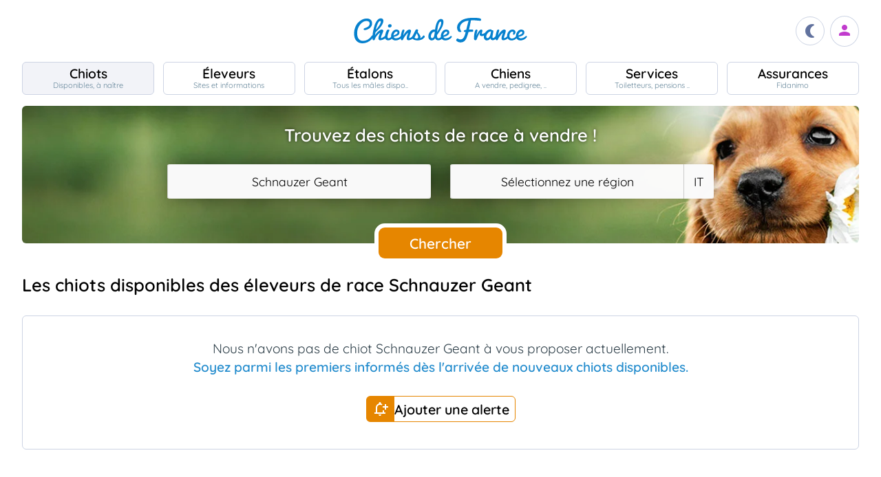

--- FILE ---
content_type: text/html; charset=UTF-8
request_url: https://www.chiens-de-france.com/chiots/schnauzer-geant/italie
body_size: 16945
content:
<!DOCTYPE html><html lang="fr"><head>
<link rel="dns-prefetch" href="//chiens-de-france.com">
<link rel="dns-prefetch" href="//www.googletagmanager.com">
<link rel="dns-prefetch" href="//pagead2.googlesyndication.com">
<link rel="dns-prefetch" href="//www.chiens-de-france.com">
<link rel="dns-prefetch" href="//www.w3.org">
<link rel="dns-prefetch" href="//agriculture.gouv.fr">
<link rel="dns-prefetch" href="//www.chiots-de-france.com">
<link rel="dns-prefetch" href="//www.fidanimo.com"><script> window.googletag = window.googletag || { cmd: [] }; googletag.cmd.push(function () { googletag.pubads().set("page_url", "http://chiens-de-france.com "); }); </script><script async src="https://www.googletagmanager.com/gtag/js?id=UA-4102505-1" defer></script><script> window.dataLayer = window.dataLayer || []; function gtag(){dataLayer.push(arguments);} gtag('js', new Date()); gtag('config', 'UA-4102505-1', { 'anonymize_ip': true }); gtag('config', 'UA-4102505-10', { 'anonymize_ip': true }); gtag('config', 'G-LN6X65ZMEH');</script><script async src="https://pagead2.googlesyndication.com/pagead/js/adsbygoogle.js?client=ca-pub-3149658572215496" crossorigin="anonymous" defer></script><meta charset="utf-8"><meta name="viewport" content="initial-scale=1.0"><meta name="description" content="Acheter votre chiot de race Schnauzer Geant chez un éleveur de confiance. Tous les chiots présents sur Chiens de France sont inscrits au livre des origines (LOF)"/><meta name="Author" content="Chiens-de-France" /><meta name="Copyright" content="Chiens-de-France" /><meta name="apple-mobile-web-app-capable" content="yes"><meta property="og:type" content="article" /><meta property="og:url" content="https://www.chiens-de-france.com/chiots/schnauzer-geant/italie" /><meta property="og:title" content="Chiots de race Schnauzer Geant LOF à vendre en France" /><meta property="og:description" content="Acheter votre chiot de race Schnauzer Geant chez un éleveur de confiance. Tous les chiots présents sur Chiens de France sont inscrits au livre des origines (LOF)" /><meta property="og:image" content="https://www.chiens-de-france.com/media/log-cdf-b.png" /><link rel="shortcut icon" type="image/x-icon" href="/favicon.ico"><script src="https://www.chiens-de-france.com/inc/js/app.js?a" defer></script><link rel="preload" href="https://www.chiens-de-france.com/inc/fonts/quicksand-v22-latin-regular.woff" as="font" type="font/woff2" crossorigin><link rel="preload" href="https://www.chiens-de-france.com/inc/fonts/quicksand-v22-latin-regular.woff2" as="font" type="font/woff2" crossorigin><link rel="preload" href="https://www.chiens-de-france.com/inc/fonts/Marianne-Regular.woff" as="font" type="font/woff2" crossorigin><link rel="preload" href="https://www.chiens-de-france.com/inc/fonts/Marianne-Regular.woff2" as="font" type="font/woff2" crossorigin><link rel="preload" href="https://www.chiens-de-france.com/inc/fonts/materialicons/flUhRq6tzZclQEJ-Vdg-IuiaDsNc.woff2" as="font" type="font/woff2" crossorigin><link href="https://www.chiens-de-france.com/inc/css/v5-style.css?v1.2.66" rel="stylesheet" type="text/css" ><title>Chiots de race Schnauzer Geant LOF à vendre en France</title>
<style>.page_speed_1675748815{ display:none; } .page_speed_1882747573{ display:block }</style>
</head><body><script> const sec = document.querySelector('body'); let darkMode = document.cookie.split('; ').find((e) => e.startsWith('darkMode=')); if(!darkMode) { document.cookie = "darkMode=false; path=/"; }else{ if(darkMode.split("=")[1] == "true") sec.classList.add('dark'); }</script><header><div class="nav-mobile-l"></div><div class="logcdf"><a href="https://www.chiens-de-france.com" title="Chiens de France" class="chiensdefrance"></a></div><div class="nav-mobile-r" role="navigation"><div class="fast-dark toggle"><span class="material-icons"></span></div><div class="fast-account"><a href="https://www.chiens-de-france.com/eleveurs/identifier" title="Se connecter à l&#039;admin des éleveurs ou création de compte"><span class="material-icons"></span></a></div><div class="fast-hamb" onclick="openNav()"><span class="material-icons"></span></div></div><div id="nav-mob" class="bout-gal"><div class="nav-mobile-cont"><div class="nav-mobile-top"><div class="nav-mobile-l"><a href="https://www.chiens-de-france.com" title="Retour à l'accueil" class="fast-home"><span class="material-icons"></span></a></div><a href="https://www.chiens-de-france.com" title="Chiens de France, site reférence des chiots et chiens de race" class="chiensdefrance"></a><div class="nav-mobile-r"><div class="fast-dark toggle"><span class="material-icons"></span></div><a href="javascript:void(0)" class="fast-close" onclick="closeNav()"><span class="material-icons"></span></a></div></div><div class="nav-mobile "><a href="https://www.chiens-de-france.com/chiots" class="chiots" title="Chiots inscrits au livre des origines Français (LOF) à vendre"><span>Chiots</span><span>Disponibles, à naître</span></a><a href="https://www.chiens-de-france.com/eleveurs" class="eleveurs" title="Tous les éleveurs de chiens de France"><span>Éleveurs</span><span>Sites et informations</span></a><a href="https://www.chiens-de-france.com/etalons" class="etalons" title="Tous les étalons disponibles sur chiens-de-france.com"><span>Étalons</span><span>Tous les mâles dispo..</span></a><a href="https://www.chiens-de-france.com/chiens" class="chiens" title="Les chiens de race"><span>Chiens</span><span>A vendre, pedigree, ..</span></a><a href="https://www.chiens-de-france.com/services" class="services" title="Pensions, toiletteurs, dresseurs... Retrouvez tous les sevices autour du chien"><span>Services</span><span>Toiletteurs, pensions ..</span></a><a href="https://www.chiens-de-france.com/fidanimo" class="services" title="Fidanimo votre assurance santé animale"><span>Assurances</span><span>Fidanimo</span></a><a href="https://www.chiens-de-france.com/eleveurs/identifier" class="connexion" title="Se connecter à l&#039;admin des éleveurs ou création de compte"><span>Connexion</span><span>Ou créez votre compte</span><span></span></a></div><a class="ad-purina" href="https://www.chiens-de-france.com/purina/produit" title="Club Purina Proplan"></a></div></div><script> function openNav() { document.getElementById("nav-mob").style.width = "100%"; } function closeNav() { document.getElementById("nav-mob").style.width = "0%"; } </script></header><nav><a href="https://www.chiens-de-france.com/chiots" class="chiots actif " title="Chiots inscrits au livre des origines Français (LOF) à vendre"><span>Chiots</span><span>Disponibles, à naître</span></a><a href="https://www.chiens-de-france.com/eleveurs" class="eleveurs " title="Tous les éleveurs de chiens de France"><span>Éleveurs</span><span>Sites et informations</span></a><a href="https://www.chiens-de-france.com/etalons" class="etalons " title="Tous les étalons disponibles sur chiens-de-france.com"><span>Étalons</span><span>Tous les mâles dispo..</span></a><a href="https://www.chiens-de-france.com/chiens" class="chiens " title="Les chiens de race"><span>Chiens</span><span>A vendre, pedigree, ..</span></a><a href="https://www.chiens-de-france.com/services" class="services " title="Pensions, toiletteurs, dresseurs... Retrouvez tous les sevices autour du chien"><span>Services</span><span>Toiletteurs, pensions ..</span></a><a href="https://www.chiens-de-france.com/fidanimo" class="assurance " title="Fidanimo votre assurance santé animale"><span>Assurances</span><span>Fidanimo</span></a><a href="https://www.chiens-de-france.com/eleveurs/identifier" class="connexion " title="Se connecter à l&#039;admin des éleveurs ou création de compte"><span>Connexion</span><span>Ou créez votre compte</span><span class="ic-con"><span class="material-icons"></span></span></a></nav><div class="content"><section class="glob"><div class="search search_chiots"><div class="search-titre"> Trouvez des chiots de race à vendre ! </div><form method="GET" name="recherche" action="https://www.chiens-de-france.com/recherche"><input type="hidden" name="_token" value=""><div class="xtz"><div class="search_race"><select name="races" class="page_speed_1675748815" id="races" ><option value="">Sélectionnez une race</option></select></div><div class="search_region"><select name="region" class="page_speed_1675748815" id="region"><option value="">Sélectionnez une région</option></select><select name="pays" class="page_speed_1675748815" id="pays"></select></div><div class="search_rub"><input type="hidden" name="type_search" value="chiots" /></div></div><div class="search_bout"><button type="submit" id="search">Chercher</button></div></form><script async src="/inc/js/choices.js" defer></script><script defer src="/js/choices_app.js"></script><link href="https://www.chiens-de-france.com/inc/css/choices.min.css" rel="stylesheet" type="text/css" ><script> var APP_CHOICE_REGION = [{"value":1,"label":"Auvergne-Rhone-Alpes","customProperties":{"slug":"auvergne-rhone-alpes","pays":65}},{"value":2,"label":"Bourgogne-Franche-Comte","customProperties":{"slug":"bourgogne-franche-comte","pays":65}},{"value":3,"label":"Bretagne","customProperties":{"slug":"bretagne","pays":65}},{"value":4,"label":"Centre-Val de Loire","customProperties":{"slug":"centre-val-de-loire","pays":65}},{"value":5,"label":"Corse","customProperties":{"slug":"corse","pays":65}},{"value":6,"label":"Grand Est","customProperties":{"slug":"grand-est","pays":65}},{"value":7,"label":"Hauts-de-France","customProperties":{"slug":"hauts-de-france","pays":65}},{"value":8,"label":"Ile De France","customProperties":{"slug":"ile-de-france","pays":65}},{"value":9,"label":"Normandie","customProperties":{"slug":"normandie","pays":65}},{"value":10,"label":"Nouvelle-Aquitaine","customProperties":{"slug":"nouvelle-aquitaine","pays":65}},{"value":11,"label":"Occitanie","customProperties":{"slug":"occitanie","pays":65}},{"value":12,"label":"Pays de la Loire","customProperties":{"slug":"pays-de-la-loire","pays":65}},{"value":13,"label":"Provence Alpes Cote D'Azur","customProperties":{"slug":"provence-alpes-cote-dazur","pays":65}},{"value":23,"label":"Guadeloupe","customProperties":{"slug":"guadeloupe","pays":65}},{"value":24,"label":"Guyane","customProperties":{"slug":"guyane","pays":65}},{"value":25,"label":"Martinique","customProperties":{"slug":"martinique","pays":65}},{"value":26,"label":"Reunion","customProperties":{"slug":"reunion","pays":65}},{"value":27,"label":"Mayotte","customProperties":{"slug":"mayotte","pays":65}},{"value":100,"label":"Region Flamande","customProperties":{"slug":"region-flamande","pays":20}},{"value":101,"label":"Region Bruxelles","customProperties":{"slug":"region-bruxelles","pays":20}},{"value":102,"label":"Wallonie","customProperties":{"slug":"wallonie","pays":20}},{"value":203,"label":"Luxembourg","customProperties":{"slug":"luxembourg","pays":104}},{"value":3601,"label":"Alberta","customProperties":{"slug":"alberta","pays":36}},{"value":3602,"label":"Colombie-Britannique","customProperties":{"slug":"colombie-britannique","pays":36}},{"value":3603,"label":"\u00cele-du-Prince-\u00c9douard","customProperties":{"slug":"ile-du-prince-edouard","pays":36}},{"value":3604,"label":"Manitoba","customProperties":{"slug":"manitoba","pays":36}},{"value":3605,"label":"Nouveau-Brunswick","customProperties":{"slug":"nouveau-brunswick","pays":36}},{"value":3606,"label":"Nouvelle-\u00c9cosse","customProperties":{"slug":"nouvelle-ecosse","pays":36}},{"value":3607,"label":"Nunavut","customProperties":{"slug":"nunavut","pays":36}},{"value":3608,"label":"Ontario","customProperties":{"slug":"ontario","pays":36}},{"value":3609,"label":"Qu\u00e9bec","customProperties":{"slug":"quebec","pays":36}},{"value":3610,"label":"Saskatchewan","customProperties":{"slug":"saskatchewan","pays":36}},{"value":3611,"label":"Terre-Neuve et Labrador","customProperties":{"slug":"terre-neuve-et-labrador","pays":36}},{"value":3612,"label":"Territoires du Nord-Ouest","customProperties":{"slug":"territoires-du-nord-ouest","pays":36}},{"value":3613,"label":"Yukon","customProperties":{"slug":"yukon","pays":36}},{"value":5901,"label":"Andalousie","customProperties":{"slug":"andalousie","pays":59}},{"value":5902,"label":"Aragon","customProperties":{"slug":"aragon","pays":59}},{"value":5903,"label":"Asturies","customProperties":{"slug":"asturies","pays":59}},{"value":5904,"label":"Canaries","customProperties":{"slug":"canaries","pays":59}},{"value":5905,"label":"Cantabrie","customProperties":{"slug":"cantabrie","pays":59}},{"value":5906,"label":"Castille et Le\u00f3n","customProperties":{"slug":"castille-et-leon","pays":59}},{"value":5907,"label":"Castille-La Manche","customProperties":{"slug":"castille-la-manche","pays":59}},{"value":5908,"label":"Catalogne","customProperties":{"slug":"catalogne","pays":59}},{"value":5909,"label":"Estr\u00e9madure","customProperties":{"slug":"estremadure","pays":59}},{"value":5910,"label":"Galice","customProperties":{"slug":"galice","pays":59}},{"value":5911,"label":"\u00celes Bal\u00e9ares","customProperties":{"slug":"iles-baleares","pays":59}},{"value":5912,"label":"La Rioja","customProperties":{"slug":"la-rioja","pays":59}},{"value":5913,"label":"Madrid","customProperties":{"slug":"madrid","pays":59}},{"value":5914,"label":"Murcie","customProperties":{"slug":"murcie","pays":59}},{"value":5915,"label":"Navarre","customProperties":{"slug":"navarre","pays":59}},{"value":5916,"label":"Pays Basque","customProperties":{"slug":"pays-basque","pays":59}},{"value":5917,"label":"Valence","customProperties":{"slug":"valence","pays":59}},{"value":5918,"label":"Abruzzes","customProperties":{"slug":"abruzzes","pays":87}},{"value":17001,"label":"Zurich","customProperties":{"slug":"zurich","pays":170}},{"value":17002,"label":"Berne (Bern)","customProperties":{"slug":"berne-bern","pays":170}},{"value":17003,"label":"Lucerne","customProperties":{"slug":"lucerne","pays":170}},{"value":17004,"label":"Uri","customProperties":{"slug":"uri","pays":170}},{"value":17005,"label":"Schwytz","customProperties":{"slug":"schwytz","pays":170}},{"value":17006,"label":"Obwald","customProperties":{"slug":"obwald","pays":170}},{"value":17007,"label":"Nidwald","customProperties":{"slug":"nidwald","pays":170}},{"value":17008,"label":"Glaris","customProperties":{"slug":"glaris","pays":170}},{"value":17009,"label":"Zoug","customProperties":{"slug":"zoug","pays":170}},{"value":17010,"label":"Fribourg","customProperties":{"slug":"fribourg","pays":170}},{"value":17011,"label":"Soleure","customProperties":{"slug":"soleure","pays":170}},{"value":17012,"label":"B\u00e2le-Ville","customProperties":{"slug":"bale-ville","pays":170}},{"value":17013,"label":"B\u00e2le-Campagne","customProperties":{"slug":"bale-campagne","pays":170}},{"value":17014,"label":"Schaffhouse","customProperties":{"slug":"schaffhouse","pays":170}},{"value":17015,"label":"Appenzell Rhodes-Ext\u00e9rieures","customProperties":{"slug":"appenzell-rhodes-exterieures","pays":170}},{"value":17016,"label":"Appenzell Rhodes-Int\u00e9rieures","customProperties":{"slug":"appenzell-rhodes-interieures","pays":170}},{"value":17017,"label":"Saint-Gall (St. Gall)","customProperties":{"slug":"saint-gall-st-gall","pays":170}},{"value":17018,"label":"Grisons (Graub\u00fcnden)","customProperties":{"slug":"grisons-graub\u00fcnden","pays":170}},{"value":17019,"label":"Argovie","customProperties":{"slug":"argovie","pays":170}},{"value":17020,"label":"Thurgovie","customProperties":{"slug":"thurgovie","pays":170}},{"value":17021,"label":"Tessin (Ticino)","customProperties":{"slug":"tessin-ticino","pays":170}},{"value":17022,"label":"Vaud","customProperties":{"slug":"vaud","pays":170}},{"value":17023,"label":"Valais","customProperties":{"slug":"valais","pays":170}},{"value":17024,"label":"Neuch\u00e2tel (canton)","customProperties":{"slug":"neuchatel-canton","pays":170}},{"value":17025,"label":"Gen\u00e8ve","customProperties":{"slug":"geneve","pays":170}},{"value":17026,"label":"Jura","customProperties":{"slug":"jura","pays":170}},{"value":17027,"label":"Suisse","customProperties":{"slug":"suisse","pays":170}},{"value":17028,"label":"- Pologne","customProperties":{"slug":"pologne","pays":141}}]; var APP_CHOICE_PAYS = [{"value":"5","label":"DE","customProperties":{"slug":"allemagne"}},{"value":"20","label":"BE","customProperties":{"slug":"belgique"}},{"value":"59","label":"ES","customProperties":{"slug":"espagne"}},{"value":"65","label":"FR","customProperties":{"slug":"france"}},{"value":"87","label":"IT","customProperties":{"slug":"italie"}},{"value":"104","label":"LU","customProperties":{"slug":"luxembourg"}},{"value":"170","label":"CH","customProperties":{"slug":"suisse"}}]; var APP_CHOICE_RACE = [{"value":186,"label":"Affenpinscher","customProperties":{"slug":"affenpinscher","labels":"Affenpinscher","varietes":""}},{"value":7,"label":"Airedale Terrier","customProperties":{"slug":"airedale-terrier","labels":"Airedale Terrier","varietes":""}},{"value":255,"label":"Akita","customProperties":{"slug":"akita","labels":"Akita","varietes":""}},{"value":344,"label":"Akita americain","customProperties":{"slug":"akita-americain","labels":"Akita am\u00e9ricain | American Akita","varietes":""}},{"value":243,"label":"Alaskan Malamute","customProperties":{"slug":"alaskan-malamute","labels":"Alaskan Malamute","varietes":""}},{"value":167,"label":"American Cocker Spaniel","customProperties":{"slug":"american-cocker-spaniel","labels":"American Cocker Spaniel | Cocker Am\u00e9ricain","varietes":""}},{"value":303,"label":"American Foxhound","customProperties":{"slug":"american-foxhound","labels":"American Foxhound","varietes":""}},{"value":286,"label":"American Staffordshire Terrier","customProperties":{"slug":"american-staffordshire-terrier","labels":"American Staffordshire Terrier","varietes":""}},{"value":281,"label":"Ancien chien d'arr\u00eat danois","customProperties":{"slug":"ancien-chien-arret-danois","labels":"Ancien chien d'arr\u00eat danois | Gammel Dansk H\u00f8nsehund","varietes":""}},{"value":325,"label":"Anglo-Fran\u00e7ais de petite venerie","customProperties":{"slug":"anglo-francais-de-petite-venerie","labels":"Anglo-Fran\u00e7ais de petite v\u00e9nerie","varietes":""}},{"value":20,"label":"Ariegeois","customProperties":{"slug":"ariegeois","labels":"Ari\u00e9geois","varietes":""}},{"value":293,"label":"Australian Kelpie","customProperties":{"slug":"australian-kelpie","labels":"Australian Kelpie","varietes":""}},{"value":236,"label":"Australian Silky Terrier","customProperties":{"slug":"australian-silky-terrier","labels":"Australian Silky Terrier","varietes":""}},{"value":356,"label":"Australian Stumpy Tail Cattle Dog","customProperties":{"slug":"australian-stumpy-tail-cattle-dog","labels":"Australian Stumpy Tail Cattle Dog","varietes":""}},{"value":8,"label":"Australian Terrier","customProperties":{"slug":"australian-terrier","labels":"Australian Terrier","varietes":""}},{"value":307,"label":"Azawakh","customProperties":{"slug":"azawakh","labels":"Azawakh","varietes":""}},{"value":381,"label":"Bangkaew de Thailande","customProperties":{"slug":"bangkaew-de-thailande","labels":"Bangkaew de Thailande","varietes":""}},{"value":380,"label":"Barbado de Terceira","customProperties":{"slug":"barbado-de-terceira","labels":"Barbado de Terceira","varietes":""}},{"value":105,"label":"Barbet","customProperties":{"slug":"barbet","labels":"Barbet","varietes":""}},{"value":245,"label":"Barbu tch\u00e8que","customProperties":{"slug":"barbu-tcheque","labels":"Barbu tch\u00e8que | Cesky Fousek","varietes":""}},{"value":193,"label":"Barzoi","customProperties":{"slug":"barzoi","labels":"Barzoi | Russkaya Psovaya Borzaya","varietes":""}},{"value":43,"label":"Basenji","customProperties":{"slug":"basenji","labels":"Basenji","varietes":""}},{"value":34,"label":"Basset Artesien Normand","customProperties":{"slug":"basset-artesien-normand","labels":"Basset art\u00e9sien normand","varietes":""}},{"value":35,"label":"Basset bleu de Gascogne","customProperties":{"slug":"basset-bleu-de-gascogne","labels":"Basset bleu de Gascogne","varietes":""}},{"value":100,"label":"Basset de Westphalie","customProperties":{"slug":"basset-de-westphalie","labels":"Basset de Westphalie | Westf\u00e4lische Dachsbracke","varietes":""}},{"value":254,"label":"Basset des Alpes","customProperties":{"slug":"basset-des-alpes","labels":"Alpenl\u00e4ndische Dachsbracke | Basset des Alpes","varietes":""}},{"value":36,"label":"Basset fauve de Bretagne","customProperties":{"slug":"basset-fauve-de-bretagne","labels":"Basset fauve de Bretagne","varietes":""}},{"value":163,"label":"Basset Hound","customProperties":{"slug":"basset-hound","labels":"Basset Hound","varietes":""}},{"value":130,"label":"Basset Suedois","customProperties":{"slug":"basset-suedois","labels":"Basset su\u00e9dois | Drever","varietes":""}},{"value":161,"label":"Beagle","customProperties":{"slug":"beagle","labels":"Beagle","varietes":""}},{"value":290,"label":"Beagle-Harrier","customProperties":{"slug":"beagle-harrier","labels":"Beagle-Harrier","varietes":""}},{"value":271,"label":"Bearded Collie","customProperties":{"slug":"bearded-collie","labels":"Bearded Collie | Colley barbu","varietes":""}},{"value":9,"label":"Bedlington Terrier","customProperties":{"slug":"bedlington-terrier","labels":"Bedlington Terrier","varietes":""}},{"value":166,"label":"Berger Allemand","customProperties":{"slug":"berger-allemand","labels":"Berger allemand | Deutscher Sch\u00e4ferhund","varietes":""}},{"value":370,"label":"Berger Allemand Poil Long","customProperties":{"slug":"berger-allemand-poil-long","labels":"Berger allemand Poil Long","varietes":""}},{"value":376,"label":"Berger Am\u00e9ricain Miniature ","customProperties":{"slug":"berger-americain","labels":"Mini Berger Americain | Berger Americain Miniature","varietes":""}},{"value":342,"label":"Berger Australien","customProperties":{"slug":"berger-australien","labels":"Berger Australien","varietes":""}},{"value":15,"label":"Berger Belge","customProperties":{"slug":"berger-belge","labels":"Berger Belge | Berger Belge Malinois | Berger Belge Tervueren | Berger Belge Groenendael | Berger Belge Laekenois | Berger Groenendael","varietes":"Groenendael | Laekenois | Malinois | Tervueren"}},{"value":"15|2","label":"Berger Belge (Groenendael)","customProperties":{"slug":"berger-belge","labels":"Berger Belge | Groenendael","varietes":""}},{"value":"15|3","label":"Berger Belge (Laekenois)","customProperties":{"slug":"berger-belge","labels":"Berger Belge | Laekenois","varietes":""}},{"value":"15|4","label":"Berger Belge (Malinois)","customProperties":{"slug":"berger-belge","labels":"Berger Belge | Malinois","varietes":""}},{"value":"15|5","label":"Berger Belge (Tervueren)","customProperties":{"slug":"berger-belge","labels":"Berger Belge | Tervueren","varietes":""}},{"value":194,"label":"Berger Bergamasque","customProperties":{"slug":"berger-bergamasque","labels":"Berger bergamasque | Cane da pastore Bergamasco","varietes":""}},{"value":347,"label":"Berger Blanc Suisse","customProperties":{"slug":"berger-blanc-suisse","labels":"Berger Blanc Suisse","varietes":""}},{"value":87,"label":"Berger catalan","customProperties":{"slug":"berger-catalan","labels":"Berger catalan | Gos d'Atura Catal\u00e1-Perro de pastor catal\u00e1n","varietes":""}},{"value":277,"label":"Berger croate","customProperties":{"slug":"berger-croate","labels":"Berger croate | Hrvatski Ovcar","varietes":""}},{"value":335,"label":"Berger d'Asie Centrale","customProperties":{"slug":"berger-asie-centrale","labels":"Berger d'Asie Centrale | Sredneasiatska\u00efa Ovtcharka","varietes":""}},{"value":44,"label":"Berger de Beauce","customProperties":{"slug":"berger-de-beauce","labels":"Beauceron | Berger de Beauce","varietes":""}},{"value":383,"label":"Berger de boheme","customProperties":{"slug":"berger-de-boheme","labels":"Berger de boheme","varietes":""}},{"value":372,"label":"Berger de Bosnie-Herzegovine et de Croatie","customProperties":{"slug":"berger-de-bosnie-herzegovine","labels":"Berger de Bosnie-Herzegovine et de Croatie","varietes":""}},{"value":113,"label":"Berger de Brie","customProperties":{"slug":"berger-de-brie","labels":"Berger de Brie | Briard","varietes":""}},{"value":201,"label":"Berger de la Maremme et des Abruzzes","customProperties":{"slug":"berger-de-maremme-et-des-abruzzes","labels":"Berger de la Maremme et des Abruzzes | Cane da pastore Maremmano-Abruzzese","varietes":""}},{"value":93,"label":"Berger de la Serra de Aires","customProperties":{"slug":"berger-de-la-serra-de-aires","labels":"Berger de la Serra de Aires | Berger Portugais | C\u00e3o da Serra de Aires","varietes":""}},{"value":321,"label":"Berger de Majorque","customProperties":{"slug":"berger-de-majorque","labels":"Berger de Majorque | Ca de Bestiar - Perro de pastor mallorqu\u00edn","varietes":""}},{"value":176,"label":"Berger de Picardie","customProperties":{"slug":"berger-de-picardie","labels":"Berger de Picardie | Berger Picard","varietes":""}},{"value":252,"label":"Berger de Podhale - Tatra","customProperties":{"slug":"berger-de-podhale","labels":"Berger de Podhale | Berger de Podhale - Tatra | Berger des Tatras | Polski Owczarek Podhalanski","varietes":""}},{"value":326,"label":"Berger de Russie meridionale","customProperties":{"slug":"berger-de-russie-meridionale","labels":"Berger de Russie m\u00e9ridionale | Ioujnorousska\u00efa Ovtcharka","varietes":""}},{"value":138,"label":"Berger des Pyrenees \u00e0 face rase","customProperties":{"slug":"berger-des-pyrenees-a-face-rase","labels":"Berger des Pyr\u00e9n\u00e9es \u00e0 face rase","varietes":""}},{"value":141,"label":"Berger des Pyrenees \u00e0 poil long","customProperties":{"slug":"berger-des-pyrenees-a-poil-long","labels":"Berger des Pyr\u00e9n\u00e9es \u00e0 poil long","varietes":""}},{"value":328,"label":"Berger du Caucase","customProperties":{"slug":"berger-du-caucase","labels":"Berger du Caucase | Kavkazska\u00efa Ovtcharka","varietes":""}},{"value":278,"label":"Berger du massif du Karst","customProperties":{"slug":"berger-du-massif-du-karst","labels":"Berger du massif du Karst | Kraski Ovcar","varietes":""}},{"value":284,"label":"Berger finnois de Laponie","customProperties":{"slug":"berger-finnois-de-laponie","labels":"Berger finnois de Laponie | Lapinporoko\u00efra","varietes":""}},{"value":223,"label":"Berger hollandais","customProperties":{"slug":"berger-hollandais","labels":"Berger hollandais | Hollandse Herdershond","varietes":""}},{"value":289,"label":"Berger islandais","customProperties":{"slug":"berger-islandais","labels":"Berger islandais | Islenkur Fj\u00e1rhundur","varietes":""}},{"value":331,"label":"Berger Kangal","customProperties":{"slug":"berger-kangal","labels":"Berger d'Anatolie | Coban K\u00f6pegi | Berger Kangal","varietes":""}},{"value":251,"label":"Berger Polonais de plaine","customProperties":{"slug":"berger-de-polonais-de-plaine","labels":"Berger Polonais de plaine | Nizinny | Polski Owczarek Nizinny","varietes":""}},{"value":41,"label":"Berger Yougoslave de Charplanina","customProperties":{"slug":"berger-yougoslave-de-charplanina","labels":"Berger Yougoslave de Charplanina | Sarplaninac | ugoslovenski Ovcarski Pas-Sarplaninac","varietes":""}},{"value":196,"label":"Bichon Bolonais","customProperties":{"slug":"bichon-bolonais","labels":"Bichon bolonais | Bolognese","varietes":""}},{"value":215,"label":"Bichon Frise","customProperties":{"slug":"bichon-frise","labels":"Bichon fris\u00e9","varietes":""}},{"value":250,"label":"Bichon Havanais","customProperties":{"slug":"bichon-havanais","labels":"Bichon Havanais","varietes":""}},{"value":65,"label":"Bichon maltais","customProperties":{"slug":"bichon-maltais","labels":"Bichon maltais | Maltese","varietes":""}},{"value":388,"label":"Biewer Terrier","customProperties":{"slug":"biewer-terrier","labels":"Biewer Terrier","varietes":""}},{"value":25,"label":"Billy","customProperties":{"slug":"billy","labels":"Billy","varietes":""}},{"value":16,"label":"Bobtail","customProperties":{"slug":"bobtail","labels":"Berger anglais ancestral | Bobtail | Old English Sheepdog","varietes":""}},{"value":297,"label":"Border Collie","customProperties":{"slug":"border-collie","labels":"Border Collie","varietes":""}},{"value":10,"label":"Border Terrier","customProperties":{"slug":"border-terrier","labels":"Border Terrier","varietes":""}},{"value":140,"label":"Boston Terrier","customProperties":{"slug":"boston-terrier","labels":"Boston Terrier","varietes":""}},{"value":101,"label":"Bouledogue fran\u00e7ais","customProperties":{"slug":"bouledogue-francais","labels":"Bouledogue fran\u00e7ais","varietes":""}},{"value":287,"label":"Bouvier australien","customProperties":{"slug":"bouvier-australien","labels":"Australian Cattle Dog | Bouvier australien","varietes":""}},{"value":45,"label":"Bouvier Bernois","customProperties":{"slug":"bouvier-bernois","labels":"Berner Sennenhund | Bouvier bernois","varietes":""}},{"value":46,"label":"Bouvier de l'Appenzell (appenzellois)","customProperties":{"slug":"bouvier-de-appenzell","labels":"Appenzeller Sennenhund | Bouvier appenzellois | Bouvier de l'Appenzell (appenzellois)","varietes":""}},{"value":47,"label":"Bouvier de l'Entlebuch","customProperties":{"slug":"bouvier-de-entlebuch","labels":"Bouvier de l'Entlebuch | Entlebucher Sennenhund","varietes":""}},{"value":171,"label":"Bouvier des Ardennes","customProperties":{"slug":"bouvier-des-ardennes","labels":"Bouvier des Ardennes","varietes":""}},{"value":191,"label":"Bouvier des Flandres","customProperties":{"slug":"bouvier-des-flandres","labels":"Bouvier des Flandres | Vlaamse Koehond","varietes":""}},{"value":144,"label":"Boxer","customProperties":{"slug":"boxer","labels":"Boxer | Boxer allemand | Deutscher Boxer","varietes":""}},{"value":299,"label":"Brachet allemand","customProperties":{"slug":"brachet-allemand","labels":"Brachet allemand | Deutsche Bracke","varietes":""}},{"value":63,"label":"Brachet autrichien noir et feu","customProperties":{"slug":"brachet-autrichien-noir-et-feu","labels":"Brachet autrichien noir et feu | Brandlbracke","varietes":""}},{"value":62,"label":"Brachet de Styrie \u00e0 poil dur","customProperties":{"slug":"brachet-de-styrie-a-poil-dur","labels":"Brachet de Styrie \u00e0 poil dur | Steirische Rauhhaarbracke","varietes":""}},{"value":52,"label":"Brachet Polonais","customProperties":{"slug":"brachet-polonais","labels":"Brachet polonais | Ogar Polski","varietes":""}},{"value":68,"label":"Brachet tyrolien","customProperties":{"slug":"brachet-tyrolien","labels":"Brachet tyrolien | Tiroler Bracke","varietes":""}},{"value":119,"label":"Braque allemand \u00e0 poil court","customProperties":{"slug":"braque-allemand-a-poil-court","labels":"Braque allemand \u00e0 poil court | Deutsch Kurzhaar | Deutsche Stichelhaariger Vorstehhund","varietes":""}},{"value":180,"label":"Braque d'Auvergne","customProperties":{"slug":"braque-auvergne","labels":"Braque d'Auvergne","varietes":""}},{"value":177,"label":"Braque de l'Ari\u00e8ge","customProperties":{"slug":"braque-de-ariege","labels":"Braque de l'Ari\u00e8ge","varietes":""}},{"value":99,"label":"Braque de Weimar","customProperties":{"slug":"braque-de-weimar","labels":"Braque de Weimar | Weimaraner","varietes":""}},{"value":179,"label":"Braque du Bourbonnais","customProperties":{"slug":"braque-du-bourbonnais","labels":"Braque du Bourbonnais","varietes":""}},{"value":133,"label":"Braque fran\u00e7ais, type Gascogne (grande taille)","customProperties":{"slug":"grand-braque-francais","labels":"Braque fran\u00e7ais, type Gascogne (grande taille)","varietes":""}},{"value":134,"label":"Braque fran\u00e7ais, type Pyrenees (petite taille)","customProperties":{"slug":"petit-braque-francais","labels":"Braque fran\u00e7ais, type Pyr\u00e9n\u00e9es (petite taille)","varietes":""}},{"value":57,"label":"Braque hongrois \u00e0 poil court (Vizsla)","customProperties":{"slug":"braque-hongrois-a-poil-court","labels":"Braque hongrois \u00e0 poil court - Vizsla | R\u00f6vidsz\u00f6r\u00fc Magyar Vizsla","varietes":""}},{"value":239,"label":"Braque hongrois \u00e0 poil dur","customProperties":{"slug":"braque-hongrois-a-poil-dur","labels":"Braque hongrois \u00e0 poil dur | Drotz\u00f6r\u00fc Magyar Vizsla","varietes":""}},{"value":202,"label":"Braque Italien","customProperties":{"slug":"braque-italien","labels":"Bracco Italiano | Braque italien","varietes":""}},{"value":115,"label":"Braque Saint-Germain","customProperties":{"slug":"braque-saint-germain","labels":"Braque Saint-Germain","varietes":""}},{"value":382,"label":"Braque slovaque a poil dur","customProperties":{"slug":"braque-slovaque-poil-dur","labels":"Braque slovaque a poil dur | Slovensky hrubosrsty Stavac\r\n","varietes":""}},{"value":374,"label":"Briquet de Provence","customProperties":{"slug":"briquet-de-provence","labels":"Briquet de Provence","varietes":""}},{"value":19,"label":"Briquet griffon vendeen","customProperties":{"slug":"briquet-griffon-vendeen","labels":"Briquet griffon vend\u00e9en","varietes":""}},{"value":315,"label":"Broholmer","customProperties":{"slug":"broholmer","labels":"Broholmer","varietes":""}},{"value":59,"label":"Bruno du Jura type Bruno","customProperties":{"slug":"bruno-du-jura-type-bruno","labels":"Bruno du Jura | Bruno du Jura type Bruno | Schweizer Laufhund-Chien Courant Suisse","varietes":""}},{"value":353,"label":"Bruno du Jura type St Hubert","customProperties":{"slug":"bruno-du-jura-type-st-hubert","labels":"Bruno du Jura type St Hubert","varietes":""}},{"value":359,"label":"Bruno St Hubert Fran\u00e7ais","customProperties":{"slug":"bruno-st-hubert-francais","labels":"Bruno St Hubert Fran\u00e7ais","varietes":""}},{"value":237,"label":"Buhund norvegien","customProperties":{"slug":"buhund-norvegien","labels":"Buhund norv\u00e9gien | Norsk Buhund","varietes":""}},{"value":11,"label":"Bull Terrier","customProperties":{"slug":"bull-terrier","labels":"Bull Terrier","varietes":""}},{"value":363,"label":"Bull Terrier Miniature","customProperties":{"slug":"bull-terrier-miniature","labels":"Bull Terrier Miniature","varietes":""}},{"value":149,"label":"Bulldog Anglais","customProperties":{"slug":"bulldog-anglais","labels":"Bulldog | Bulldog Anglais | English Bulldog","varietes":""}},{"value":375,"label":"Bulldog continental","customProperties":{"slug":"bulldog-continental","labels":"continental Bulldog | Bulldog continental","varietes":""}},{"value":157,"label":"Bullmastiff","customProperties":{"slug":"bullmastiff","labels":"Bullmastiff","varietes":""}},{"value":4,"label":"Cairn Terrier","customProperties":{"slug":"cairn-terrier","labels":"Cairn Terrier","varietes":""}},{"value":273,"label":"Canaan Dog","customProperties":{"slug":"canaan-dog","labels":"Canaan Dog","varietes":""}},{"value":348,"label":"Cane Corso","customProperties":{"slug":"cane-corso","labels":"Cane Corso","varietes":""}},{"value":389,"label":"Cane da pastore della sila","customProperties":{"slug":"cane-da-pastore-della-sila","labels":"Cane da pastore della sila","varietes":""}},{"value":172,"label":"Caniche","customProperties":{"slug":"caniche","labels":"Caniche","varietes":""}},{"value":361,"label":"Cao de Gado Transmontano","customProperties":{"slug":"cao-de-gado-transmontano","labels":"Cao de Gado Transmontano","varietes":""}},{"value":340,"label":"Cao Fila de S\u00e3o Miguel","customProperties":{"slug":"cao-fila-de-sao-miguel","labels":"Cao Fila de S\u00e3o Miguel","varietes":""}},{"value":253,"label":"Carlin","customProperties":{"slug":"carlin","labels":"Carlin | Pug","varietes":""}},{"value":136,"label":"Cavalier King Charles Spaniel","customProperties":{"slug":"cavalier-king-charles","labels":"Cavalier King Charles Spaniel | Epagneul Cavalier King Charles","varietes":""}},{"value":354,"label":"Chien Berger Roumain de Mioritza","customProperties":{"slug":"chien-berger-roumain-de-mioritza","labels":"Chien Berger Roumain de Mioritza","varietes":""}},{"value":355,"label":"Chien Berger Roumain des Carpates","customProperties":{"slug":"chien-berger-roumain-des-carpates","labels":"Chien Berger Roumain des Carpates","varietes":""}},{"value":288,"label":"Chien chinois \u00e0 cr\u00eate","customProperties":{"slug":"chien-chinois-a-crete","labels":"Chien chinois \u00e0 cr\u00eate | Chinese Crested Dog","varietes":""}},{"value":152,"label":"Chien courant d'Istrie \u00e0 poil dur","customProperties":{"slug":"chien-courant-istrie-a-poil-dur","labels":"Chien courant d'Istrie \u00e0 poil dur | Istarski Ostrodlaki Gonic","varietes":""}},{"value":151,"label":"Chien courant d'Istrie \u00e0 poil ras","customProperties":{"slug":"chien-courant-istrie-a-poil-ras","labels":"Chien courant d'Istrie \u00e0 poil ras | Istarski Kratkodlaki Gonic","varietes":""}},{"value":155,"label":"Chien courant de Bosnie \u00e0 poil dur","customProperties":{"slug":"chien-courant-de-bosnie-a-poil-dur","labels":"Barak | Bosanski Ostrodlaki Gonic Barak | Chien courant de Bosnie \u00e0 poil dur","varietes":""}},{"value":154,"label":"Chien courant de la vallee de la Save","customProperties":{"slug":"chien-courant-de-la-vallee-de-save","labels":"Chien courant de la vallee de la Save | Posavski Gonic","varietes":""}},{"value":241,"label":"Chien courant de Transylvanie","customProperties":{"slug":"chien-courant-de-transylvanie","labels":"Chien courant de Transylvanie | Erd\u00e9lyi Kop\u00f3","varietes":""}},{"value":204,"label":"Chien courant Espagnol","customProperties":{"slug":"chien-courant-espagnol","labels":"Chien courant espagnol | Sabueso Espa\u00f1o","varietes":""}},{"value":51,"label":"Chien courant finnois","customProperties":{"slug":"chien-courant-finnois","labels":"Chien courant finnois","varietes":""}},{"value":214,"label":"Chien courant grec","customProperties":{"slug":"chien-courant-grec","labels":"Chien courant grec | Hellinikos Ichnilatis","varietes":""}},{"value":267,"label":"Chien courant Halden","customProperties":{"slug":"chien-courant-halden","labels":"Chien courant Halden | Haldenst\u00f8vare","varietes":""}},{"value":132,"label":"Chien courant Hamilton","customProperties":{"slug":"chien-courant-hamilton","labels":"Chien courant Hamilton | Hamiltonst\u00f6vare","varietes":""}},{"value":266,"label":"Chien courant Hygen","customProperties":{"slug":"chien-courant-hygen","labels":"Chien courant Hygen | Hygenhund","varietes":""}},{"value":198,"label":"Chien courant italien Poil dur","customProperties":{"slug":"chien-courant-italien-poil-dur","labels":"Chien courant italien Poil dur | Segugio Italiano a Pelo Forte","varietes":""}},{"value":337,"label":"Chien courant italien Poil ras","customProperties":{"slug":"chien-courant-italien-poil-ras","labels":"Chien courant italien Poil ras | Segugio Italiano","varietes":""}},{"value":203,"label":"Chien courant Norvegien","customProperties":{"slug":"chien-courant-norvegien","labels":"Chien courant norv\u00e9gien | Dunker","varietes":""}},{"value":369,"label":"Chien Courant Polonais","customProperties":{"slug":"chien-courant-polonais","labels":"Chien Courant Polonais | Gonczy Polski","varietes":""}},{"value":129,"label":"Chien courant Schiller","customProperties":{"slug":"chien-courant-schiller","labels":"Chien courant Schiller | Schillerst\u00f6vare","varietes":""}},{"value":150,"label":"Chien courant Serbe","customProperties":{"slug":"chien-courant-serbe","labels":"Balkanski Gonic | Chien courant serbe | Srpski\u00a0Gonic","varietes":""}},{"value":279,"label":"Chien courant serbe de montagne","customProperties":{"slug":"chien-courant-serbe-de-montagne","labels":"Chien courant serbe de montagne | Srpski Planinski Gonic","varietes":""}},{"value":244,"label":"Chien courant slovaque","customProperties":{"slug":"chien-courant-slovaque","labels":"Chien courant slovaque | Slovensk\u00fd Kopov","varietes":""}},{"value":60,"label":"Chien courant suisse","customProperties":{"slug":"chien-courant-suisse","labels":"Chien courant suisse | Petit chien courant suisse | Schweizerischer Niederlaufhund","varietes":"Courant bernois | Bruno du Jura | Courant lucernois | Courant schwytzois"}},{"value":"60|6","label":"Chien courant suisse (Courant bernois)","customProperties":{"slug":"chien-courant-suisse","labels":"Chien courant suisse | Courant bernois","varietes":""}},{"value":"60|7","label":"Chien courant suisse (Bruno du Jura)","customProperties":{"slug":"chien-courant-suisse","labels":"Chien courant suisse | Bruno du Jura","varietes":""}},{"value":"60|8","label":"Chien courant suisse (Courant lucernois)","customProperties":{"slug":"chien-courant-suisse","labels":"Chien courant suisse | Courant lucernois","varietes":""}},{"value":"60|9","label":"Chien courant suisse (Courant schwytzois)","customProperties":{"slug":"chien-courant-suisse","labels":"Chien courant suisse | Courant schwytzois","varietes":""}},{"value":229,"label":"Chien courant tricolore serbe","customProperties":{"slug":"chien-courant-tricolore-serbe","labels":"Chien courant tricolore serbe | Srpski\u00a0Trobojni Gonic","varietes":""}},{"value":98,"label":"Chien d'arr\u00eat allemand \u00e0 poil dur","customProperties":{"slug":"chien-arret-allemand-a-poil-dur","labels":"Chien d'arr\u00eat allemand \u00e0 poil dur | Deutsch Drahthaar | Drahthaar","varietes":""}},{"value":117,"label":"Chien d'arr\u00eat allemand \u00e0 poil long","customProperties":{"slug":"chien-arret-allemand-a-poil-long","labels":"Chien d'arr\u00eat allemand \u00e0 poil long | Deutsch Langhaar","varietes":""}},{"value":232,"label":"Chien d'arr\u00eat allemand \u00e0 poil raide","customProperties":{"slug":"chien-arret-allemand-a-poil-raide","labels":"Chien d'arr\u00eat allemand \u00e0 poil raide | Deutsch Stichelhaar","varietes":""}},{"value":222,"label":"Chien d'arr\u00eat frison","customProperties":{"slug":"chien-arret-frison","labels":"Chien d'arr\u00eat frison | Stabyhoun","varietes":""}},{"value":165,"label":"Chien d'arr\u00eat italien \u00e0 poil dur","customProperties":{"slug":"chien-arret-italien-a-poil-dur","labels":"Chien d'arr\u00eat italien \u00e0 poil dur | Spinone Italiano","varietes":""}},{"value":187,"label":"Chien d'arr\u00eat Portugais","customProperties":{"slug":"chien-arret-portugais","labels":"Chien d'arr\u00eat portugais | Perdigueiro Portugu\u00eas","varietes":""}},{"value":28,"label":"Chien d'Artois","customProperties":{"slug":"chien-artois","labels":"Chien d'Artois","varietes":""}},{"value":301,"label":"Chien d'eau americain","customProperties":{"slug":"chien-eau-americain","labels":"American Water Spaniel | Chien d'eau am\u00e9ricain","varietes":""}},{"value":336,"label":"Chien d'eau espagnol","customProperties":{"slug":"chien-eau-espagnol","labels":"Chien d'eau espagnol | Perro de agua Espa\u00f1ol","varietes":""}},{"value":221,"label":"Chien d'eau frison","customProperties":{"slug":"chien-eau-frison","labels":"Chien d'eau frison | Wetterhoun","varietes":""}},{"value":124,"label":"Chien d'eau irlandais","customProperties":{"slug":"chien-eau-irlandais","labels":"Chien d'eau irlandais | Irish Water Spaniel","varietes":""}},{"value":37,"label":"Chien d'eau portugais","customProperties":{"slug":"chien-eau-portugais","labels":"C\u00e3o de agua Portugu\u00eas | Chien d'eau portugais","varietes":""}},{"value":242,"label":"Chien d'elan norvegien gris","customProperties":{"slug":"chien-elan-norvegien-gris","labels":"Chien d'\u00e9lan norv\u00e9gien gris | Norsk Elghund Gr\u00e5","varietes":""}},{"value":268,"label":"Chien d'elan norvegien noir","customProperties":{"slug":"chien-elan-norvegien-noir","labels":"Chien d'\u00e9lan norv\u00e9gien noir | Norsk Elghund Sort","varietes":""}},{"value":42,"label":"Chien d'elan Suedois","customProperties":{"slug":"chien-elan-suedois","labels":"Chien d'\u00e9lan su\u00e9dois | J\u00e4mthund","varietes":""}},{"value":48,"label":"Chien d'ours de Carelie","customProperties":{"slug":"chien-ours-de-carelie","labels":"Chien d'ours de Car\u00e9lie | Karjalankarhukoira","varietes":""}},{"value":104,"label":"Chien d'Oysel allemand","customProperties":{"slug":"chien-oysel-allemand","labels":"Chien d'Oysel allemand | Deutscher Wachtelhund","varietes":""}},{"value":365,"label":"Chien de Berger Roumain des Carpathes","customProperties":{"slug":"berger-roumain-des-carpathes","labels":"Chien de Berger Roumain des Carpathes","varietes":""}},{"value":170,"label":"Chien de Castro Laboreiro","customProperties":{"slug":"chien-de-castro-laboreiro","labels":"C\u00e3o de Castro Laboreiro | Chien de Castro Laboreiro","varietes":""}},{"value":329,"label":"Chien de garenne des Canaries","customProperties":{"slug":"chien-de-garenne-des-canaries","labels":"Chien de garenne des Canaries | Podenco Canario","varietes":""}},{"value":94,"label":"Chien de garenne portugais","customProperties":{"slug":"chien-de-garenne-portugais","labels":"Chien de garenne portugais | Podengo portugais | Podengo Portugu\u00eas","varietes":""}},{"value":247,"label":"Chien de l'Atlas","customProperties":{"slug":"chien-de-atlas","labels":"A\u00efdi | Chien de l'Atlas","varietes":""}},{"value":173,"label":"Chien de la Serra Estrela","customProperties":{"slug":"chien-de-la-serra-estrela","labels":"C\u00e3o da Serra da Estrela | Chien de la Serra Estrela | Chien de Montagne Portugais","varietes":""}},{"value":294,"label":"Chien de loutre","customProperties":{"slug":"chien-de-loutre","labels":"Chien de loutre | Otterhound","varietes":""}},{"value":137,"label":"Chien de Montagne des Pyrenees","customProperties":{"slug":"montagne-des-pyrenees","labels":"Chien de Montagne des Pyr\u00e9n\u00e9es","varietes":""}},{"value":217,"label":"Chien de recherche au sang de la montagne","customProperties":{"slug":"chien-de-recherche-au-sang-montagne","labels":"Bayrischer Gebirgsschweisshund | Chien de recherche au sang de la montagne | Chien de recherche au sang de la montagne bavaroise","varietes":""}},{"value":213,"label":"Chien de recherche au sang du H. bavaroise","customProperties":{"slug":"chien-de-recherche-au-sang-bavarois","labels":"Chien de recherche au sang du H. bavaroise | Chien de recherche au sang du Hanovre | Hannover'scher Schweisshund","varietes":""}},{"value":368,"label":"chien de Rouge de Baviere","customProperties":{"slug":"chien-de-rouge-de-baviere","labels":"chien de Rouge de Baviere","varietes":""}},{"value":367,"label":"chien de Rouge de Hanovre","customProperties":{"slug":"chien-de-rouge-de-hanovre","labels":"chien de Rouge de Hanovre","varietes":""}},{"value":84,"label":"Chien de Saint-Hubert","customProperties":{"slug":"chien-de-saint-hubert","labels":"Chien de Saint-Hubert","varietes":""}},{"value":274,"label":"Chien du Groenland","customProperties":{"slug":"chien-du-groenland","labels":"Chien du Groenland | Gr\u00f8nlandshund","varietes":""}},{"value":248,"label":"Chien du Pharaon","customProperties":{"slug":"chien-du-pharaon","labels":"Chien du Pharaon | Pharaoh Hound","varietes":""}},{"value":61,"label":"Chien du Saint-Bernard","customProperties":{"slug":"chien-du-saint-bernard","labels":"Chien du Saint-Bernard | Saint-Bernard | St.Bernhardshund","varietes":""}},{"value":189,"label":"Chien finnois de Laponie","customProperties":{"slug":"chien-finnois-de-laponie","labels":"Chien finnois de Laponie | Suomenlapinkoira","varietes":""}},{"value":300,"label":"Chien noir et feu pour la chasse au raton laveur","customProperties":{"slug":"chien-chasse-au-raton-laveur","labels":"Black and Tan Coonhound | Chien noir et feu pour la chasse au raton laveur","varietes":""}},{"value":265,"label":"Chien norvegien de macareux","customProperties":{"slug":"chien-norvegien-de-macareux","labels":"Chien norv\u00e9gien de macareux | Norsk\u00a0Lundehund","varietes":""}},{"value":310,"label":"Chien nu du Perou","customProperties":{"slug":"chien-nu-du-perou","labels":"Chien nu du P\u00e9rou | Perro sin pelo del Per\u00fa","varietes":""}},{"value":234,"label":"Chien nu mexicain","customProperties":{"slug":"chien-nu-mexicain","labels":"Chien nu mexicain | Xoloitzquintle","varietes":""}},{"value":378,"label":"Chien Particolore \u00e0 poil fris\u00e9","customProperties":{"slug":"chien-particolore-poil-frise","labels":"Chien Particolore \u00e0 poil fris\u00e9 | Chien pluricolore \u00e0 poil fris\u00e9","varietes":""}},{"value":338,"label":"Chien tha\u00eflandais \u00e0 cr\u00eate dorsale","customProperties":{"slug":"chien-thailandais-a-crete-dorsale","labels":"Chien tha\u00eflandais \u00e0 cr\u00eate dorsale | Thai Ridgeback Dog","varietes":""}},{"value":311,"label":"Chien-loup de Saarloos","customProperties":{"slug":"chien-loup-de-saarloos","labels":"Chien-loup de Saarloos | Saarlooswolfhond","varietes":""}},{"value":332,"label":"Chien-loup tchecoslovaque","customProperties":{"slug":"chien-loup-tchecoslovaque","labels":"Ceskoslovensk\u00fd Vlcak | Chien-loup tch\u00e9coslovaque","varietes":""}},{"value":135,"label":"Chiens suedois de Laponie","customProperties":{"slug":"chiens-suedois-de-laponie","labels":"Chiens su\u00e9dois de Laponie | Svensk Lapphund","varietes":""}},{"value":218,"label":"Chihuahua","customProperties":{"slug":"chihuahua","labels":"Chihuahua","varietes":""}},{"value":205,"label":"Chow Chow","customProperties":{"slug":"chow-chow","labels":"Chow Chow","varietes":""}},{"value":371,"label":"Cimarron Uruguayen","customProperties":{"slug":"cimarron-uruguayen","labels":"Cimarron Uruguayen","varietes":""}},{"value":199,"label":"Cirneco dell-Etna","customProperties":{"slug":"cirneco-dell-etna","labels":"Cirneco dell'Etna","varietes":""}},{"value":109,"label":"Clumber Spaniel","customProperties":{"slug":"clumber-spaniel","labels":"Clumber Spaniel","varietes":""}},{"value":5,"label":"Cocker Spaniel Anglais","customProperties":{"slug":"cocker-spaniel-anglais","labels":"Cocker Spaniel Anglais | English Cocker Spaniel","varietes":""}},{"value":296,"label":"Colley \u00e0 poil court","customProperties":{"slug":"colley-a-poil-court","labels":"Colley \u00e0 poil court | Collie Smooth","varietes":""}},{"value":156,"label":"Colley \u00e0 poil long","customProperties":{"slug":"colley-a-poil-long","labels":"Colley \u00e0 poil long | Collie Rough","varietes":""}},{"value":283,"label":"Coton de Tulear","customProperties":{"slug":"coton-de-tulear","labels":"Coton de Tul\u00e9ar","varietes":""}},{"value":110,"label":"Curly Coated Retriever","customProperties":{"slug":"curly-coated-retriever","labels":"Curly Coated Retriever","varietes":""}},{"value":360,"label":"Cursinu","customProperties":{"slug":"cursinu","labels":"Cursinu | u' Cursinu","varietes":""}},{"value":153,"label":"Dalmatien","customProperties":{"slug":"dalmatien","labels":"Dalmatien | Dalmatinac","varietes":""}},{"value":168,"label":"Dandie Dinmont Terrier","customProperties":{"slug":"dandie-dinmont-terrier","labels":"Dandie Dinmont Terrier","varietes":""}},{"value":143,"label":"Dobermann","customProperties":{"slug":"dobermann","labels":"Dobermann","varietes":""}},{"value":292,"label":"Dogo Argentino","customProperties":{"slug":"dogo-argentino","labels":"Dogo Argentino | Dogue Argentin","varietes":""}},{"value":349,"label":"Dogo Canario","customProperties":{"slug":"dogo-canario","labels":"Dogo Canario","varietes":""}},{"value":235,"label":"Dogue allemand","customProperties":{"slug":"dogue-allemand","labels":"Deutsche Dogge | Dogue allemand","varietes":""}},{"value":116,"label":"Dogue de Bordeaux","customProperties":{"slug":"dogue-de-bordeaux","labels":"Dogue de Bordeaux","varietes":""}},{"value":249,"label":"Dogue de Majorque","customProperties":{"slug":"dogue-de-majorque","labels":"Ca de Bou | Dogue de Majorque | Perro dogo mallorqu\u00edn","varietes":""}},{"value":230,"label":"Dogue du Tibet","customProperties":{"slug":"dogue-du-tibet","labels":"Dogue du Tibet | Do-Khyi","varietes":""}},{"value":159,"label":"English Foxhound","customProperties":{"slug":"english-foxhound","labels":"English Foxhound","varietes":""}},{"value":125,"label":"English Springer Spaniel","customProperties":{"slug":"english-springer-spaniel","labels":"English Springer Spaniel","varietes":""}},{"value":13,"label":"English Toy Terrier","customProperties":{"slug":"english-toy-terrier","labels":"English Toy Terrier","varietes":""}},{"value":224,"label":"Epagneul \u00e0 perdrix de Drente","customProperties":{"slug":"epagneul-a-perdrix-de-drente","labels":"Drentsche Patrijshond | Epagneul \u00e0 perdrix de Drente","varietes":""}},{"value":106,"label":"Epagneul bleu de Picardie","customProperties":{"slug":"epagneul-bleu-de-picardie","labels":"Epagneul bleu de Picardie","varietes":""}},{"value":95,"label":"Epagneul Breton","customProperties":{"slug":"epagneul-breton","labels":"Epagneul Breton","varietes":""}},{"value":114,"label":"Epagneul de Pont-Audemer","customProperties":{"slug":"epagneul-de-pont-audemer","labels":"Epagneul de Pont-Audemer","varietes":""}},{"value":364,"label":"Epagneul de Saint Usuge","customProperties":{"slug":"epagneul-de-saint-usuge","labels":"Epagneul de Saint Usuge","varietes":""}},{"value":175,"label":"Epagneul Fran\u00e7ais","customProperties":{"slug":"epagneul-francais","labels":"Epagneul fran\u00e7ais","varietes":""}},{"value":206,"label":"Epagneul Japonais","customProperties":{"slug":"epagneul-japonais","labels":"Chin | Epagneul japonais","varietes":""}},{"value":77,"label":"Epagneul nain Continental (Papillon)","customProperties":{"slug":"papillon","labels":"Epagneul nain Continental (Papillon) | Papillon","varietes":""}},{"value":358,"label":"Epagneul nain Continental (Phal\u00e8ne)","customProperties":{"slug":"phalene","labels":"Epagneul nain Continental (Phal\u00e8ne) | Phal\u00e8ne","varietes":""}},{"value":108,"label":"Epagneul picard","customProperties":{"slug":"epagneul-picard","labels":"Epagneul picard","varietes":""}},{"value":231,"label":"Epagneul tibetain","customProperties":{"slug":"epagneul-tibetain","labels":"Epagneul tib\u00e9tain | Tibetan Spaniel","varietes":""}},{"value":291,"label":"Eurasier","customProperties":{"slug":"eurasier","labels":"Eurasier","varietes":""}},{"value":123,"label":"Field Spaniel","customProperties":{"slug":"field-spaniel","labels":"Field Spaniel","varietes":""}},{"value":225,"label":"Fila Brasileiro","customProperties":{"slug":"fila-brasileiro","labels":"Fila Brasileiro","varietes":""}},{"value":121,"label":"Flat Coated Retriever","customProperties":{"slug":"flat-coated-retriever","labels":"Flat Coated Retriever","varietes":""}},{"value":169,"label":"Fox Terrier Poil Dur","customProperties":{"slug":"fox-terrier-poil-dur","labels":"Fox Terrier Poil Dur | Fox Terrier Wire","varietes":""}},{"value":12,"label":"Fox Terrier Poil lisse","customProperties":{"slug":"fox-terrier-poil-lisse","labels":"Fox Terrier Poil lisse | Fox Terrier Smooth","varietes":""}},{"value":220,"label":"Fran\u00e7ais blanc et noir","customProperties":{"slug":"francais-blanc-et-noir","labels":"Fran\u00e7ais blanc et noir","varietes":""}},{"value":316,"label":"Fran\u00e7ais blanc et orange","customProperties":{"slug":"francais-blanc-et-orange","labels":"Fran\u00e7ais blanc et orange","varietes":""}},{"value":219,"label":"Fran\u00e7ais tricolore","customProperties":{"slug":"francais-tricolore","labels":"Fran\u00e7ais tricolore","varietes":""}},{"value":285,"label":"Galgo Espa\u00f1ol (levrier espagnol)","customProperties":{"slug":"galgo-espanol","labels":"Galgo espa\u00f1ol | Galgo Espa\u00f1ol (levrier espagnol) | L\u00e9vrier espagnol","varietes":""}},{"value":111,"label":"Golden Retriever","customProperties":{"slug":"golden-retriever","labels":"Golden Retriever | Retriever Golden","varietes":""}},{"value":323,"label":"Grand anglo-fran\u00e7ais blanc et noir","customProperties":{"slug":"grand-anglo-francais-blanc-et-noir","labels":"Grand anglo-fran\u00e7ais blanc et noir","varietes":""}},{"value":324,"label":"Grand anglo-fran\u00e7ais blanc et orange","customProperties":{"slug":"grand-anglo-francais-blanc-orange","labels":"Grand anglo-fran\u00e7ais blanc et orange","varietes":""}},{"value":322,"label":"Grand anglo-fran\u00e7ais tricolore","customProperties":{"slug":"grand-anglo-francais-tricolore","labels":"Grand anglo-fran\u00e7ais tricolore","varietes":""}},{"value":33,"label":"Grand Basset griffon vendeen","customProperties":{"slug":"grand-basset-griffon-vendeen","labels":"Grand Basset griffon vend\u00e9en","varietes":""}},{"value":22,"label":"Grand bleu de Gascogne","customProperties":{"slug":"grand-bleu-de-gascogne","labels":"Grand bleu de Gascogne","varietes":""}},{"value":58,"label":"Grand bouvier suisse","customProperties":{"slug":"grand-bouvier-suisse","labels":"Grand bouvier suisse | Grosser Schweizer Sennenhund","varietes":""}},{"value":118,"label":"Grand Epagneul de M\u00fcnster","customProperties":{"slug":"grand-epagneul-de-munster","labels":"Grand Epagneul de M\u00fcnster | Grosser M\u00fcnsterl\u00e4nder","varietes":""}},{"value":21,"label":"Grand gascon saintongeois","customProperties":{"slug":"grand-gascon-saintongeois","labels":"Grand gascon saintongeois","varietes":""}},{"value":282,"label":"Grand griffon vendeen","customProperties":{"slug":"grand-griffon-vendeen","labels":"Grand griffon vend\u00e9en","varietes":""}},{"value":158,"label":"Greyhound","customProperties":{"slug":"greyhound","labels":"Greyhound","varietes":""}},{"value":81,"label":"Griffon belge","customProperties":{"slug":"griffon-belge","labels":"Griffon belge","varietes":""}},{"value":32,"label":"Griffon bleu de Gascogne","customProperties":{"slug":"griffon-bleu-de-gascogne","labels":"Griffon bleu de Gascogne","varietes":""}},{"value":80,"label":"Griffon bruxellois","customProperties":{"slug":"griffon-bruxellois","labels":"Griffon bruxellois","varietes":""}},{"value":107,"label":"Griffon d'arr\u00eat \u00e0 poil dur Korthals","customProperties":{"slug":"griffon-arret-a-poil-dur-korthals","labels":"Griffon d'arr\u00eat \u00e0 poil dur Korthals | Korthals","varietes":""}},{"value":320,"label":"Griffon d'arr\u00eat slovaque \u00e0 poil dur","customProperties":{"slug":"griffon-arret-slovaque-a-poil-dur","labels":"Griffon d'arr\u00eat slovaque \u00e0 poil dur | Ohar | Slovensk\u00fd Hrubosrsty Stavac","varietes":""}},{"value":66,"label":"Griffon fauve de Bretagne","customProperties":{"slug":"griffon-fauve-de-bretagne","labels":"Griffon fauve de Bretagne","varietes":""}},{"value":17,"label":"Griffon nivernais","customProperties":{"slug":"griffon-nivernais","labels":"Griffon nivernais","varietes":""}},{"value":295,"label":"Harrier","customProperties":{"slug":"harrier","labels":"Harrier","varietes":""}},{"value":261,"label":"Hokka\u00efdo","customProperties":{"slug":"hokkaido","labels":"Hokka\u00efdo","varietes":""}},{"value":308,"label":"Hollandse Smoushond","customProperties":{"slug":"hollandse-smoushond","labels":"Hollandse Smoushond","varietes":""}},{"value":190,"label":"Hovawart","customProperties":{"slug":"hovawart","labels":"Hovawart","varietes":""}},{"value":302,"label":"Irish Glen of Imaal Terrier","customProperties":{"slug":"irish-glen-of-imaal-terrier","labels":"Irish Glen of Imaal Terrier","varietes":""}},{"value":40,"label":"Irish Soft Coated Wheaten Terrier","customProperties":{"slug":"irish-soft-coated-wheaten-terrier","labels":"Irish Soft Coated Wheaten Terrier","varietes":""}},{"value":139,"label":"Irish Terrier","customProperties":{"slug":"irish-terrier","labels":"Irish Terrier","varietes":""}},{"value":345,"label":"Jack Russell Terrier","customProperties":{"slug":"jack-russell","labels":"Jack Russell Terrier | Terrier\u00a0Jack Russell","varietes":""}},{"value":317,"label":"Kai","customProperties":{"slug":"kai","labels":"Kai","varietes":""}},{"value":3,"label":"Kerry Blue Terrier","customProperties":{"slug":"kerry-blue-terrier","labels":"Kerry Blue Terrier","varietes":""}},{"value":128,"label":"King Charles Spaniel","customProperties":{"slug":"king-charles-spaniel","labels":"King Charles Spaniel","varietes":""}},{"value":318,"label":"Kishu","customProperties":{"slug":"kishu","labels":"Kishu","varietes":""}},{"value":53,"label":"Komondor","customProperties":{"slug":"komondor","labels":"Komondor","varietes":""}},{"value":192,"label":"Kromfohrl\u00e4nder","customProperties":{"slug":"kromfohrl\u00e4nder","labels":"Kromfohrl\u00e4nder","varietes":""}},{"value":54,"label":"Kuvasz","customProperties":{"slug":"kuvasz","labels":"Kuvasz","varietes":""}},{"value":122,"label":"Labrador Retriever","customProperties":{"slug":"labrador-retriever","labels":"Labrador Retriever | Retriever du Labrador","varietes":""}},{"value":298,"label":"Lagotto Romagnolo","customProperties":{"slug":"lagotto-romagnolo","labels":"Chien d'Eau Romagnol | Lagotto Romagnolo","varietes":""}},{"value":384,"label":"Laika de iakoutie","customProperties":{"slug":"laika-de-iakoutie","labels":"Laika de iakoutie | YAKUTSKAYA LAIKA | La\u00efka de iakoutie","varietes":""}},{"value":306,"label":"La\u00efka de Siberie occidentale","customProperties":{"slug":"laika-de-siberie-occidentale","labels":"La\u00efka de Sib\u00e9rie occidentale | Zapadno-Sibirska\u00efa La\u00efka | Laika de Siberie occidentale","varietes":""}},{"value":305,"label":"La\u00efka de Siberie orientale","customProperties":{"slug":"laika-de-siberie-orientale","labels":"La\u00efka de Sib\u00e9rie orientale | Vostotchno-Sibirska\u00efa La\u00efka | Laika de Siberie orientale","varietes":""}},{"value":304,"label":"La\u00efka russo-europeen","customProperties":{"slug":"laika-russo-europeen","labels":"La\u00efka russo-europ\u00e9en | Russko-Evrope\u00efska\u00efa La\u00efka | Laika russo-europeen","varietes":""}},{"value":70,"label":"Lakeland Terrier","customProperties":{"slug":"lakeland-terrier","labels":"Lakeland Terrier","varietes":""}},{"value":385,"label":"Lancashire Heeler","customProperties":{"slug":"lancashire-heeler","labels":"Lancashire Heeler","varietes":""}},{"value":226,"label":"Landseer type continental europeen","customProperties":{"slug":"landseer-type-continental-europeen","labels":"Landseer europ\u00e4isch-kontinentaler Typ | Landseer type continental europ\u00e9en","varietes":""}},{"value":145,"label":"Leonberger","customProperties":{"slug":"leonberger","labels":"Leonberg | Leonberger","varietes":""}},{"value":228,"label":"Levrier afghan","customProperties":{"slug":"levrier-afghan","labels":"Afghan Hound | L\u00e9vrier afghan","varietes":""}},{"value":164,"label":"Levrier Ecossais","customProperties":{"slug":"levrier-ecossais","labels":"Deerhound | L\u00e9vrier \u00e9cossais","varietes":""}},{"value":240,"label":"Levrier hongrois","customProperties":{"slug":"levrier-hongrois","labels":"L\u00e9vrier hongrois | Magyar Agar","varietes":""}},{"value":160,"label":"Levrier Irlandais","customProperties":{"slug":"levrier-irlandais","labels":"Irish Wolfhound | L\u00e9vrier irlandais","varietes":""}},{"value":333,"label":"Levrier polonais","customProperties":{"slug":"levrier-polonais","labels":"Chart Polski | L\u00e9vrier polonais","varietes":""}},{"value":227,"label":"Lhassa Apso","customProperties":{"slug":"lhassa-apso","labels":"Lhassa Apso","varietes":""}},{"value":71,"label":"Manchester Terrier","customProperties":{"slug":"manchester-terrier","labels":"Manchester Terrier","varietes":""}},{"value":264,"label":"Mastiff","customProperties":{"slug":"mastiff","labels":"Mastiff","varietes":""}},{"value":96,"label":"M\u00e2tin de l'Alentejo","customProperties":{"slug":"matin-de-alentejo","labels":"M\u00e2tin de l'Alentejo | Rafeiro do Alentejo","varietes":""}},{"value":92,"label":"M\u00e2tin des Pyrenees","customProperties":{"slug":"matin-des-pyrenees","labels":"Mast\u00edn del\u00a0Pirineo | M\u00e2tin des Pyr\u00e9n\u00e9es","varietes":""}},{"value":91,"label":"M\u00e2tin espagnol","customProperties":{"slug":"matin-espagnol","labels":"Mast\u00edn espa\u00f1ol | M\u00e2tin espagnol","varietes":""}},{"value":197,"label":"M\u00e2tin Napolitain","customProperties":{"slug":"matin-napolitain","labels":"Mastino Napoletano | M\u00e2tin napolitain","varietes":""}},{"value":238,"label":"Mudi","customProperties":{"slug":"mudi","labels":"Mudi","varietes":""}},{"value":272,"label":"Norfolk Terrier","customProperties":{"slug":"norfolk-terrier","labels":"Norfolk Terrier","varietes":""}},{"value":72,"label":"Norwich Terrier","customProperties":{"slug":"norwich-terrier","labels":"Norwich Terrier","varietes":""}},{"value":339,"label":"Parson Russell Terrier","customProperties":{"slug":"parson-russell-terrier","labels":"Parson Russell Terrier","varietes":""}},{"value":207,"label":"Pekinois","customProperties":{"slug":"pekinois","labels":"Pekingese | P\u00e9kinois","varietes":""}},{"value":90,"label":"Perdiguero de Burgos","customProperties":{"slug":"perdiguero-de-burgos","labels":"Perdiguero de Burgos","varietes":""}},{"value":67,"label":"Petit Basset griffon vendeen","customProperties":{"slug":"petit-basset-griffon-vendeen","labels":"Petit Basset griffon vend\u00e9en","varietes":""}},{"value":31,"label":"Petit bleu de Gascogne","customProperties":{"slug":"petit-bleu-de-gascogne","labels":"Petit bleu de Gascogne","varietes":""}},{"value":82,"label":"Petit Braban\u00e7on","customProperties":{"slug":"petit-brabancon","labels":"Petit Braban\u00e7on","varietes":""}},{"value":373,"label":"Petit Chien Courant Bernois-Suisse","customProperties":{"slug":"petit-chien-courant-bernois-suisse","labels":"Petit Chien Courant Bernois \/ Suisse","varietes":""}},{"value":314,"label":"Petit chien hollandais de chasse au gibier d'eau","customProperties":{"slug":"hollandais-de-chasse-au-gibier-eau","labels":"Kooikerhondje | Petit chien hollandais de chasse au gibier d'eau","varietes":""}},{"value":233,"label":"Petit chien lion","customProperties":{"slug":"petit-chien-lion","labels":"Petit chien lion","varietes":""}},{"value":102,"label":"Petit Epagneul de M\u00fcnster","customProperties":{"slug":"petit-epagneul-de-munster","labels":"Kleiner M\u00fcnsterl\u00e4nder | Petit Epagneul de M\u00fcnster","varietes":""}},{"value":346,"label":"Petit gascon saintongeois","customProperties":{"slug":"petit-gascon-saintongeois","labels":"Petit gascon saintongeois","varietes":""}},{"value":200,"label":"Petit Levrier Italien","customProperties":{"slug":"petit-levrier-italien","labels":"Levrette d'Italie | Petit L\u00e9vrier Italien | Piccolo Levriero Italiano","varietes":""}},{"value":184,"label":"Pinscher Allemand","customProperties":{"slug":"pinscher-allemand","labels":"Deutscher Pinscher | Pinscher allemand","varietes":""}},{"value":64,"label":"Pinscher autrichien \u00e0 poil court","customProperties":{"slug":"pinscher-autrichien","labels":"\u00d6sterreichischer\u00a0Kurzhaariger Pinscher | Pinscher autrichien \u00e0 poil court","varietes":""}},{"value":185,"label":"Pinscher nain","customProperties":{"slug":"pinscher-nain","labels":"Pinscher nain | Zwergpinscher","varietes":""}},{"value":89,"label":"Podenco d'Ibiza","customProperties":{"slug":"chien-de-garenne-des-baleares","labels":"Podenco d'Ibiza | Podenco d'Ibiza | Podenco Ibicenco","varietes":""}},{"value":1,"label":"Pointer","customProperties":{"slug":"pointer","labels":"Pointer","varietes":""}},{"value":24,"label":"Poitevin","customProperties":{"slug":"poitevin","labels":"Poitevin","varietes":""}},{"value":30,"label":"Porcelaine","customProperties":{"slug":"porcelaine","labels":"Porcelaine","varietes":""}},{"value":216,"label":"Pudelpointer","customProperties":{"slug":"pudelpointer","labels":"Pudelpointer","varietes":""}},{"value":55,"label":"Puli","customProperties":{"slug":"puli","labels":"Puli","varietes":""}},{"value":56,"label":"Pumi","customProperties":{"slug":"pumi","labels":"Pumi","varietes":""}},{"value":377,"label":"Ratier de Prague","customProperties":{"slug":"ratier-deprague","labels":"Ratier de Prague | Ratier Pragois | Prazsky Krysarik","varietes":""}},{"value":387,"label":"Ratier valencien","customProperties":{"slug":"ratier-valencien","labels":"Ratier valencien","varietes":""}},{"value":392,"label":"Ratonero bodeguero andaluz","customProperties":{"slug":"terrier-andalou","labels":"Terrier Andalou | Ratonero bodeguero andalu","varietes":""}},{"value":263,"label":"Retriever de la baie de Chesapeake","customProperties":{"slug":"retriever-de-la-baie-de-chesapeake","labels":"Chesapeake Bay Retriever | Retriever de la baie de Chesapeake","varietes":""}},{"value":312,"label":"Retriever de la Nouvelle-Ecosse","customProperties":{"slug":"retriever-de-la-nouvelle-ecosse","labels":"Nova Scotia Duck Tolling Retriever | Retriever de la Nouvelle-Ecosse","varietes":""}},{"value":146,"label":"Rhodesian Ridgeback","customProperties":{"slug":"rhodesian-ridgeback","labels":"Chien de Rhod\u00e9sie \u00e0 cr\u00eate dorsale | Rhod\u00e9sian Ridgeback","varietes":""}},{"value":147,"label":"Rottweiler","customProperties":{"slug":"rottweiler","labels":"Rottweiler","varietes":""}},{"value":362,"label":"Russkiy Toy (Petit Chien Russe)","customProperties":{"slug":"russkiy-toy","labels":"Petit Chien Russe | Russkiy Toy (Petit Chien Russe)","varietes":""}},{"value":269,"label":"Saluki","customProperties":{"slug":"saluki","labels":"Saluki","varietes":""}},{"value":212,"label":"Samoy\u00e8de","customProperties":{"slug":"samoyede","labels":"Samoiedska\u00efa Sabaka | Samoy\u00e8de","varietes":""}},{"value":313,"label":"Schapendoes","customProperties":{"slug":"schapendoes","labels":"Schapendoes","varietes":""}},{"value":83,"label":"Schipperke","customProperties":{"slug":"schipperke","labels":"Schipperke","varietes":""}},{"value":182,"label":"Schnauzer","customProperties":{"slug":"schnauzer","labels":"Schnauzer | Schnauzer Moyen","varietes":""}},{"value":181,"label":"Schnauzer Geant","customProperties":{"slug":"schnauzer-geant","labels":"Riesenschnauzer | Schnauzer G\u00e9ant","varietes":""}},{"value":183,"label":"Schnauzer miniature","customProperties":{"slug":"schnauzer-miniature","labels":"Schnauzer miniature | Zwergschnauzer","varietes":""}},{"value":73,"label":"Scottish Terrier","customProperties":{"slug":"scottish-terrier","labels":"Scottish Terrier","varietes":""}},{"value":74,"label":"Sealyham Terrier","customProperties":{"slug":"sealyham-terrier","labels":"Sealyham Terrier","varietes":""}},{"value":386,"label":"Segugio Maremmano","customProperties":{"slug":"segugio-maremmano","labels":"Segugio Maremmano","varietes":""}},{"value":2,"label":"Setter Anglais","customProperties":{"slug":"setter-anglais","labels":"English Setter | Setter anglais","varietes":""}},{"value":6,"label":"Setter Gordon","customProperties":{"slug":"setter-gordon","labels":"Gordon Setter | Setter Gordon","varietes":""}},{"value":120,"label":"Setter irlandais rouge","customProperties":{"slug":"setter-irlandais-rouge","labels":"Irish Red Setter | Setter irlandais rouge","varietes":""}},{"value":330,"label":"Setter irlandais rouge et blanc","customProperties":{"slug":"setter-irlandais-rouge-et-blanc","labels":"Irish Red and White Setter | Setter irlandais rouge et blanc","varietes":""}},{"value":309,"label":"Shar Pei","customProperties":{"slug":"shar-pei","labels":"Shar Pei","varietes":""}},{"value":88,"label":"Shetland Sheepdog","customProperties":{"slug":"shetland-sheepdog","labels":"Shetland Sheepdog","varietes":""}},{"value":257,"label":"Shiba","customProperties":{"slug":"shiba","labels":"Shiba","varietes":""}},{"value":208,"label":"Shih Tzu","customProperties":{"slug":"shih-tzu","labels":"Shih Tzu","varietes":""}},{"value":319,"label":"Shikoku","customProperties":{"slug":"shikoku","labels":"Shikoku","varietes":""}},{"value":270,"label":"Siberian Husky","customProperties":{"slug":"siberian-husky","labels":"Siberian Husky","varietes":""}},{"value":75,"label":"Skye Terrier","customProperties":{"slug":"skye-terrier","labels":"Skye Terrier","varietes":""}},{"value":188,"label":"Sloughi","customProperties":{"slug":"sloughi","labels":"Sloughi","varietes":""}},{"value":97,"label":"Spitz allemand","customProperties":{"slug":"spitz-allemand","labels":"Deutscher Spitz | Spitz allemand","varietes":""}},{"value":276,"label":"Spitz de Norrbotten","customProperties":{"slug":"spitz-de-norrbotten","labels":"Norrbottenspets | Spitz de Norrbotten","varietes":""}},{"value":14,"label":"Spitz des Visigoths","customProperties":{"slug":"vallhund-suedois","labels":"Spitz des Visigoths | V\u00e4stg\u00f6taspets | Vallhund su\u00e9dois","varietes":""}},{"value":49,"label":"Spitz Finlandais","customProperties":{"slug":"spitz-finlandais","labels":"Spitz finlandais | Suomenpystykorva","varietes":""}},{"value":262,"label":"Spitz japonais","customProperties":{"slug":"spitz-japonais","labels":"Nihon Supittsu | Spitz japonais","varietes":""}},{"value":76,"label":"Staffordshire Bull Terrier","customProperties":{"slug":"staffordshire-bull-terrier","labels":"Staffordshire Bull Terrier","varietes":""}},{"value":127,"label":"Sussex Spaniel","customProperties":{"slug":"sussex-spaniel","labels":"Sussex Spaniel","varietes":""}},{"value":391,"label":"Ta\u00efgan","customProperties":{"slug":"taigan","labels":"Ta\u00efgan | Taigan","varietes":""}},{"value":142,"label":"Tchouvatch Slovaque","customProperties":{"slug":"tchouvatch-slovaque","labels":"Slovensk\u00fd Cuvac | Tchouvatch slovaque","varietes":""}},{"value":148,"label":"Teckel","customProperties":{"slug":"teckel","labels":"Dachshund | Teckel","varietes":""}},{"value":350,"label":"Teckel poil dur","customProperties":{"slug":"teckel-poil-dur","labels":"Teckel poil dur","varietes":""}},{"value":351,"label":"Teckel poil long","customProperties":{"slug":"teckel-poil-long","labels":"Teckel poil long","varietes":""}},{"value":352,"label":"Teckel poil ras","customProperties":{"slug":"teckel-poil-ras","labels":"Teckel poil ras","varietes":""}},{"value":50,"label":"Terre-neuve","customProperties":{"slug":"terre-neuve","labels":"Newfoundland | Terre-neuve","varietes":""}},{"value":341,"label":"Terrier Bresilien","customProperties":{"slug":"terrier-bresilien","labels":"Terrier Br\u00e9silien","varietes":""}},{"value":103,"label":"Terrier de chasse allemand","customProperties":{"slug":"terrier-de-chasse-allemand","labels":"Jagdterrier | Terrier de chasse allemand","varietes":""}},{"value":259,"label":"Terrier japonais","customProperties":{"slug":"terrier-japonais","labels":"Nihon Teria | Terrier japonais","varietes":""}},{"value":327,"label":"Terrier noir","customProperties":{"slug":"terrier-noir","labels":"Tchiorny Terrier | Terrier noir","varietes":""}},{"value":390,"label":"Terrier nu americain","customProperties":{"slug":"terrier-nu-americain","labels":"American Hairless Terrier | Terrier nu am\u00e9ricain","varietes":""}},{"value":246,"label":"Terrier Tch\u00e8que","customProperties":{"slug":"terrier-tcheque","labels":"Cesky Teri\u00e9r | Terrier Tch\u00e8que","varietes":""}},{"value":209,"label":"Terrier Tibetain","customProperties":{"slug":"terrier-tibetain","labels":"Terrier tib\u00e9tain | Tibetan Terrier","varietes":""}},{"value":260,"label":"Tosa","customProperties":{"slug":"tosa","labels":"Tosa","varietes":""}},{"value":195,"label":"Volpino Italiano","customProperties":{"slug":"volpino-italiano","labels":"Volpino Italiano","varietes":""}},{"value":38,"label":"Welsh Corgi Cardigan","customProperties":{"slug":"welsh-corgi-cardigan","labels":"Welsh Corgi Cardigan","varietes":""}},{"value":39,"label":"Welsh Corgi Pembroke","customProperties":{"slug":"welsh-corgi-pembroke","labels":"Welsh Corgi Pembroke","varietes":""}},{"value":126,"label":"Welsh Springer Spaniel","customProperties":{"slug":"welsh-springer-spaniel","labels":"Welsh Springer Spaniel","varietes":""}},{"value":78,"label":"Welsh Terrier","customProperties":{"slug":"welsh-terrier","labels":"Welsh Terrier","varietes":""}},{"value":85,"label":"West Highland White Terrier","customProperties":{"slug":"west-highland-white-terrier","labels":"West Highland White Terrier | Westie","varietes":""}},{"value":162,"label":"Whippet","customProperties":{"slug":"whippet","labels":"Whippet","varietes":""}},{"value":86,"label":"Yorkshire Terrier","customProperties":{"slug":"yorkshire-terrier","labels":"Yorkshire Terrier","varietes":""}}]; var APP_CHOICE_NORESULT = 'Aucune race trouvée'; var APP_CHOICE_LABEL = ['Trouvez des chiens de race en quelques clics !','Trouvez des chiots de race à vendre !','Trouvez les étalons de race disponibles','Trouvez un éleveur de chiens de race']; var APP_CHOICE_PAYS_ID = '87'; var APP_CHOICE_RACE_ID = 181; </script></div><div class="flex-h1"><h1 class="f-1">Les chiots disponibles des éleveurs de race Schnauzer Geant</h1></div><div class="pas-de-resultat"><div class="mb-sm center"> Nous n&#039;avons pas de chiot Schnauzer Geant à vous proposer actuellement.</div><div class="mb-lg mt-lg center g color-2">Soyez parmi les premiers informés dès l&#039;arrivée de nouveaux chiots disponibles.</div><a href="https://www.chiens-de-france.com/notification/schnauzer-geant/italie" class="alerte"><span><svg xmlns="http://www.w3.org/2000/svg" height="24" viewBox="0 -960 960 960" width="24"><path d="M160-200v-80h80v-280q0-85 51-148.5T420-792v-28q0-25 17.5-42.5T480-880q25 0 42.5 17.5T540-820v28q25 6 47 17t41 27l-28.5 28.5L571-691q-19-14-42-21.5t-49-7.5q-66 0-113 47t-47 113v280h320v-120h80v120h80v80H160ZM480-80q-33 0-56.5-23.5T400-160h160q0 33-23.5 56.5T480-80Zm280-360v-120H640v-80h120v-120h80v120h120v80H840v120h-80Zm-280-60Z"/></svg></span><span>Ajouter une alerte</span></a></div><div class="mt-md"><aside class="ad-horizon"><ins  data-ad-client="ca-pub-3149658572215496" data-ad-slot="5070841385" data-ad-format="auto" data-full-width-responsive="true"class="adsbygoogle page_speed_1882747573"></ins><script> (adsbygoogle = window.adsbygoogle || []).push({});</script></aside></div></section><aside class="various"><div class="ad"><ins  data-ad-client="ca-pub-3149658572215496" data-ad-slot="5070841385" data-ad-format="auto" data-full-width-responsive="true"class="adsbygoogle page_speed_1882747573"></ins><script> (adsbygoogle = window.adsbygoogle || []).push({});</script></div><a href="https://www.chiens-de-france.com/purina/produit" title="Club Purina Proplan" class="ad-purina"></a><div class="regroup-menud"><a class="mb-lg creer-site" href="https://www.chiens-de-france.com/eleveurs/creer-son-site-gratuit"><span class="cs1">Créez votre site éleveur</span><span class="cs2">GRATUITEMENT</span><span class="cs3">et profitez de tous les services<br>Chiens de France.</span><span class="cs4"></span></a></div><div class="regroup-guide"><h2 class="f-1 mb-md">Guide du chiot</h2><div class="menuright mb-lg" ><a href="https://www.chiens-de-france.com/guide/quel-age-a-mon-chien" title="Quel âge a mon chien ?">Quel âge a mon chien ?</a><a href="https://www.chiens-de-france.com/guide/accueillir-mon-chiot-a-la-maison" title="Accueillir votre chiot à la maison">Accueillir votre chiot à la maison</a><a href="https://www.chiens-de-france.com/guide/choisir-mon-veterinaire" title="Choisir son vétérinaire">Choisir son vétérinaire</a><a href="https://www.chiens-de-france.com/guide/accessoires-necessaires-jouet" title="Accessoires nécessaires - Jouets">Accessoires nécessaires - Jouets</a><a href="https://www.chiens-de-france.com/guide/ramener-mon-chiot-a-la-maison" title="Ramener votre chiot à la maison">Ramener votre chiot à la maison</a><a href="https://www.chiens-de-france.com/guide/proteger-la-maison" title="Protéger la maison">Protéger la maison</a><a href="https://www.chiens-de-france.com/guide/faire-decouvrir-la-maison" title="Lui faire découvrir sa maison">Lui faire découvrir sa maison</a><a href="https://www.chiens-de-france.com/guide/choisir-un-nom" title="Lui choisir un nom">Lui choisir un nom</a><a href="https://www.chiens-de-france.com/guide/mon-chiot-avec-les-autres" title="Avec les autres">Avec les autres</a><a href="https://www.chiens-de-france.com/guide/comportement-du-chiot" title="Le comportement du chiot">Le comportement du chiot</a><a href="https://www.chiens-de-france.com/guide/la-sante-de-mon-chiot" title="La santé de votre chiot">La santé de votre chiot</a><a href="https://www.chiens-de-france.com/guide/premiers-soins-urgences" title="Premiers soins - Urgences">Premiers soins - Urgences</a><a href="https://www.chiens-de-france.com/guide/vaccinations" title="Vaccination">Vaccination</a><a href="https://www.chiens-de-france.com/guide/toilettage" title="Le toilettage">Le toilettage</a></div></div></aside></div><div class="content-sensi"><div class="sensi"><div><div> Un animal est un être sensible. Vous êtes responsable de la santé et du bien-être de votre animal pour toute sa vie. Pour plus d'informations, consultez le site du ministère chargé de l'agriculture : <script>window.addEventListener('load',(e) => { for(el of document.querySelectorAll(".ob_link")){ el.addEventListener("click",(ev) => { if(ev.currentTarget.dataset.l){ window.location.href = atob(ev.currentTarget.dataset.l); } }); };});</script><span class=" ob_link " data-l="aHR0cHM6Ly9hZ3JpY3VsdHVyZS5nb3V2LmZyL2NvbnNlaWxzLWV0LXJlZ2xlbWVudGF0aW9uLXRvdXQtc2F2b2lyLXN1ci1sZXMtYW5pbWF1eC1kZS1jb21wYWduaWU=" > https://agriculture.gouv.fr/conseils-et-reglementation-tout-savoir-sur-les-animaux-de-compagnie. </span></div></div><div class="log-rf"></div></div></div><footer class="footer-dim"><div class="all-data-footer"><a href="https://www.chiens-de-france.com/tous-les-chiots" title="tous les chiots chiens-de-france">Annuaire des chiots</a><a href="https://www.chiens-de-france.com/tous-les-eleveurs" title="tous les éleveurs chiens-de-france">Annuaire des éleveurs</a><a href="https://www.chiens-de-france.com/tous-les-etalons" title="tous les étalons chiens-de-france">Annuaire des étalons</a><a href="https://www.chiens-de-france.com/tous-les-chiens" title="tous les étalons chiens-de-france">Annuaire des chiens</a></div><div class="it1"><a rel="noopener" href="https://www.chiots-de-france.com" target="_blank" title="Chiots de France" class="pieddepage-ecart pieddepage-br noir">Chiots-de-france.com</a><a href="https://www.chiens-de-france.com/legal" title="Mentions Légales de chiens-de-france.com" class="pieddepage-ecart pieddepage-br noir">Mentions Légales</a><a href="https://www.chiens-de-france.com/legal/confidentialite" title="Politique de Confidentialité de chiens-de-france.com" class="pieddepage-ecart pieddepage-br noir">Politique de Confidentialité</a><a href="https://www.fidanimo.com/" title="Fidanimo" class="pieddepage-ecart pieddepage-br noir">Fidanimo.com</a></div><div class="it3">Copyright 2026 Chiens-de-france.com</div></footer><script> const toggles = document.querySelectorAll('.toggle'); for(let toggle of toggles) { toggle.onclick = function() { sec.classList.toggle('dark'); document.cookie = "darkMode="+(sec.classList.contains('dark')?"true":"false")+"; path=/"; } }</script><script defer src="https://static.cloudflareinsights.com/beacon.min.js/vcd15cbe7772f49c399c6a5babf22c1241717689176015" integrity="sha512-ZpsOmlRQV6y907TI0dKBHq9Md29nnaEIPlkf84rnaERnq6zvWvPUqr2ft8M1aS28oN72PdrCzSjY4U6VaAw1EQ==" data-cf-beacon='{"version":"2024.11.0","token":"dd77db5b93514ac2810bb01b2f613afd","server_timing":{"name":{"cfCacheStatus":true,"cfEdge":true,"cfExtPri":true,"cfL4":true,"cfOrigin":true,"cfSpeedBrain":true},"location_startswith":null}}' crossorigin="anonymous"></script>
</body></html>

--- FILE ---
content_type: text/html; charset=utf-8
request_url: https://www.google.com/recaptcha/api2/aframe
body_size: 267
content:
<!DOCTYPE HTML><html><head><meta http-equiv="content-type" content="text/html; charset=UTF-8"></head><body><script nonce="xr7aQuH5G13tN3PZZQ9aSw">/** Anti-fraud and anti-abuse applications only. See google.com/recaptcha */ try{var clients={'sodar':'https://pagead2.googlesyndication.com/pagead/sodar?'};window.addEventListener("message",function(a){try{if(a.source===window.parent){var b=JSON.parse(a.data);var c=clients[b['id']];if(c){var d=document.createElement('img');d.src=c+b['params']+'&rc='+(localStorage.getItem("rc::a")?sessionStorage.getItem("rc::b"):"");window.document.body.appendChild(d);sessionStorage.setItem("rc::e",parseInt(sessionStorage.getItem("rc::e")||0)+1);localStorage.setItem("rc::h",'1768745947903');}}}catch(b){}});window.parent.postMessage("_grecaptcha_ready", "*");}catch(b){}</script></body></html>

--- FILE ---
content_type: application/javascript
request_url: https://www.chiens-de-france.com/inc/js/choices.js
body_size: 45025
content:
/*! choices.js v10.0.0 | © 2022 Josh Johnson | https://github.com/jshjohnson/Choices#readme */
(function webpackUniversalModuleDefinition(root, factory) {
	if(typeof exports === 'object' && typeof module === 'object')
		module.exports = factory();
	else if(typeof define === 'function' && define.amd)
		define([], factory);
	else if(typeof exports === 'object')
		exports["Choices"] = factory();
	else
		root["Choices"] = factory();
})(window, function() {
return /******/ (function() { // webpackBootstrap
/******/ 	"use strict";
/******/ 	var __webpack_modules__ = ({

/***/ 282:
/***/ (function(__unused_webpack_module, exports, __webpack_require__) {



Object.defineProperty(exports, "__esModule", ({
  value: true
}));
exports.clearChoices = exports.activateChoices = exports.filterChoices = exports.addChoice = void 0;

var constants_1 = __webpack_require__(883);

var addChoice = function (_a) {
  var value = _a.value,
      label = _a.label,
      id = _a.id,
      groupId = _a.groupId,
      disabled = _a.disabled,
      elementId = _a.elementId,
      customProperties = _a.customProperties,
      placeholder = _a.placeholder,
      keyCode = _a.keyCode;
  return {
    type: constants_1.ACTION_TYPES.ADD_CHOICE,
    value: value,
    label: label,
    id: id,
    groupId: groupId,
    disabled: disabled,
    elementId: elementId,
    customProperties: customProperties,
    placeholder: placeholder,
    keyCode: keyCode
  };
};

exports.addChoice = addChoice;

var filterChoices = function (results) {
  return {
    type: constants_1.ACTION_TYPES.FILTER_CHOICES,
    results: results
  };
};

exports.filterChoices = filterChoices;

var activateChoices = function (active) {
  if (active === void 0) {
    active = true;
  }

  return {
    type: constants_1.ACTION_TYPES.ACTIVATE_CHOICES,
    active: active
  };
};

exports.activateChoices = activateChoices;

var clearChoices = function () {
  return {
    type: constants_1.ACTION_TYPES.CLEAR_CHOICES
  };
};

exports.clearChoices = clearChoices;

/***/ }),

/***/ 783:
/***/ (function(__unused_webpack_module, exports, __webpack_require__) {



Object.defineProperty(exports, "__esModule", ({
  value: true
}));
exports.addGroup = void 0;

var constants_1 = __webpack_require__(883);

var addGroup = function (_a) {
  var value = _a.value,
      id = _a.id,
      active = _a.active,
      disabled = _a.disabled;
  return {
    type: constants_1.ACTION_TYPES.ADD_GROUP,
    value: value,
    id: id,
    active: active,
    disabled: disabled
  };
};

exports.addGroup = addGroup;

/***/ }),

/***/ 464:
/***/ (function(__unused_webpack_module, exports, __webpack_require__) {



Object.defineProperty(exports, "__esModule", ({
  value: true
}));
exports.highlightItem = exports.removeItem = exports.addItem = void 0;

var constants_1 = __webpack_require__(883);

var addItem = function (_a) {
  var value = _a.value,
      label = _a.label,
      id = _a.id,
      choiceId = _a.choiceId,
      groupId = _a.groupId,
      customProperties = _a.customProperties,
      placeholder = _a.placeholder,
      keyCode = _a.keyCode;
  return {
    type: constants_1.ACTION_TYPES.ADD_ITEM,
    value: value,
    label: label,
    id: id,
    choiceId: choiceId,
    groupId: groupId,
    customProperties: customProperties,
    placeholder: placeholder,
    keyCode: keyCode
  };
};

exports.addItem = addItem;

var removeItem = function (id, choiceId) {
  return {
    type: constants_1.ACTION_TYPES.REMOVE_ITEM,
    id: id,
    choiceId: choiceId
  };
};

exports.removeItem = removeItem;

var highlightItem = function (id, highlighted) {
  return {
    type: constants_1.ACTION_TYPES.HIGHLIGHT_ITEM,
    id: id,
    highlighted: highlighted
  };
};

exports.highlightItem = highlightItem;

/***/ }),

/***/ 137:
/***/ (function(__unused_webpack_module, exports, __webpack_require__) {



Object.defineProperty(exports, "__esModule", ({
  value: true
}));
exports.setIsLoading = exports.resetTo = exports.clearAll = void 0;

var constants_1 = __webpack_require__(883);

var clearAll = function () {
  return {
    type: constants_1.ACTION_TYPES.CLEAR_ALL
  };
};

exports.clearAll = clearAll;

var resetTo = function (state) {
  return {
    type: constants_1.ACTION_TYPES.RESET_TO,
    state: state
  };
};

exports.resetTo = resetTo;

var setIsLoading = function (isLoading) {
  return {
    type: constants_1.ACTION_TYPES.SET_IS_LOADING,
    isLoading: isLoading
  };
};

exports.setIsLoading = setIsLoading;

/***/ }),

/***/ 373:
/***/ (function(__unused_webpack_module, exports, __webpack_require__) {



var __spreadArray = this && this.__spreadArray || function (to, from, pack) {
  if (pack || arguments.length === 2) for (var i = 0, l = from.length, ar; i < l; i++) {
    if (ar || !(i in from)) {
      if (!ar) ar = Array.prototype.slice.call(from, 0, i);
      ar[i] = from[i];
    }
  }
  return to.concat(ar || Array.prototype.slice.call(from));
};

var __importDefault = this && this.__importDefault || function (mod) {
  return mod && mod.__esModule ? mod : {
    "default": mod
  };
};

Object.defineProperty(exports, "__esModule", ({
  value: true
}));

var deepmerge_1 = __importDefault(__webpack_require__(996));
/* eslint-disable @typescript-eslint/no-explicit-any */


var fuse_js_1 = __importDefault(__webpack_require__(221));

var choices_1 = __webpack_require__(282);

var groups_1 = __webpack_require__(783);

var items_1 = __webpack_require__(464);

var misc_1 = __webpack_require__(137);

var components_1 = __webpack_require__(520);

var constants_1 = __webpack_require__(883);

var defaults_1 = __webpack_require__(789);

var utils_1 = __webpack_require__(799);

var reducers_1 = __webpack_require__(655);

var store_1 = __importDefault(__webpack_require__(744));

var templates_1 = __importDefault(__webpack_require__(686));
/** @see {@link http://browserhacks.com/#hack-acea075d0ac6954f275a70023906050c} */


var IS_IE11 = '-ms-scroll-limit' in document.documentElement.style && '-ms-ime-align' in document.documentElement.style;
var USER_DEFAULTS = {};
/**
 * Choices
 * @author Josh Johnson<josh@joshuajohnson.co.uk>
 */

var Choices =
/** @class */
function () {
  function Choices(element, userConfig) {
    var _this = this;

    if (element === void 0) {
      element = '[data-choice]';
    }

    if (userConfig === void 0) {
      userConfig = {};
    }

    if (userConfig.allowHTML === undefined) {
      console.warn('Deprecation warning: allowHTML will default to false in a future release. To render HTML in Choices, you will need to set it to true. Setting allowHTML will suppress this message.');
    }

    this.config = deepmerge_1.default.all([defaults_1.DEFAULT_CONFIG, Choices.defaults.options, userConfig], // When merging array configs, replace with a copy of the userConfig array,
    // instead of concatenating with the default array
    {
      arrayMerge: function (_, sourceArray) {
        return __spreadArray([], sourceArray, true);
      }
    });
    var invalidConfigOptions = (0, utils_1.diff)(this.config, defaults_1.DEFAULT_CONFIG);

    if (invalidConfigOptions.length) {
      console.warn('Unknown config option(s) passed', invalidConfigOptions.join(', '));
    }

    var passedElement = typeof element === 'string' ? document.querySelector(element) : element;

    if (!(passedElement instanceof HTMLInputElement || passedElement instanceof HTMLSelectElement)) {
      throw TypeError('Expected one of the following types text|select-one|select-multiple');
    }

    this._isTextElement = passedElement.type === constants_1.TEXT_TYPE;
    this._isSelectOneElement = passedElement.type === constants_1.SELECT_ONE_TYPE;
    this._isSelectMultipleElement = passedElement.type === constants_1.SELECT_MULTIPLE_TYPE;
    this._isSelectElement = this._isSelectOneElement || this._isSelectMultipleElement;
    this.config.searchEnabled = this._isSelectMultipleElement || this.config.searchEnabled;

    if (!['auto', 'always'].includes("".concat(this.config.renderSelectedChoices))) {
      this.config.renderSelectedChoices = 'auto';
    }

    if (userConfig.addItemFilter && typeof userConfig.addItemFilter !== 'function') {
      var re = userConfig.addItemFilter instanceof RegExp ? userConfig.addItemFilter : new RegExp(userConfig.addItemFilter);
      this.config.addItemFilter = re.test.bind(re);
    }

    if (this._isTextElement) {
      this.passedElement = new components_1.WrappedInput({
        element: passedElement,
        classNames: this.config.classNames,
        delimiter: this.config.delimiter
      });
    } else {
      this.passedElement = new components_1.WrappedSelect({
        element: passedElement,
        classNames: this.config.classNames,
        template: function (data) {
          return _this._templates.option(data);
        }
      });
    }

    this.initialised = false;
    this._store = new store_1.default();
    this._initialState = reducers_1.defaultState;
    this._currentState = reducers_1.defaultState;
    this._prevState = reducers_1.defaultState;
    this._currentValue = '';
    this._canSearch = !!this.config.searchEnabled;
    this._isScrollingOnIe = false;
    this._highlightPosition = 0;
    this._wasTap = true;
    this._placeholderValue = this._generatePlaceholderValue();
    this._baseId = (0, utils_1.generateId)(this.passedElement.element, 'choices-');
    /**
     * setting direction in cases where it's explicitly set on passedElement
     * or when calculated direction is different from the document
     */

    this._direction = this.passedElement.dir;

    if (!this._direction) {
      var elementDirection = window.getComputedStyle(this.passedElement.element).direction;
      var documentDirection = window.getComputedStyle(document.documentElement).direction;

      if (elementDirection !== documentDirection) {
        this._direction = elementDirection;
      }
    }

    this._idNames = {
      itemChoice: 'item-choice'
    };

    if (this._isSelectElement) {
      // Assign preset groups from passed element
      this._presetGroups = this.passedElement.optionGroups; // Assign preset options from passed element

      this._presetOptions = this.passedElement.options;
    } // Assign preset choices from passed object


    this._presetChoices = this.config.choices; // Assign preset items from passed object first

    this._presetItems = this.config.items; // Add any values passed from attribute

    if (this.passedElement.value && this._isTextElement) {
      var splitValues = this.passedElement.value.split(this.config.delimiter);
      this._presetItems = this._presetItems.concat(splitValues);
    } // Create array of choices from option elements


    if (this.passedElement.options) {
      this.passedElement.options.forEach(function (option) {
        _this._presetChoices.push({
          value: option.value,
          label: option.innerHTML,
          selected: !!option.selected,
          disabled: option.disabled || option.parentNode.disabled,
          placeholder: option.value === '' || option.hasAttribute('placeholder'),
          customProperties: option.dataset['custom-properties']
        });
      });
    }

    this._render = this._render.bind(this);
    this._onFocus = this._onFocus.bind(this);
    this._onBlur = this._onBlur.bind(this);
    this._onKeyUp = this._onKeyUp.bind(this);
    this._onKeyDown = this._onKeyDown.bind(this);
    this._onClick = this._onClick.bind(this);
    this._onTouchMove = this._onTouchMove.bind(this);
    this._onTouchEnd = this._onTouchEnd.bind(this);
    this._onMouseDown = this._onMouseDown.bind(this);
    this._onMouseOver = this._onMouseOver.bind(this);
    this._onFormReset = this._onFormReset.bind(this);
    this._onSelectKey = this._onSelectKey.bind(this);
    this._onEnterKey = this._onEnterKey.bind(this);
    this._onEscapeKey = this._onEscapeKey.bind(this);
    this._onDirectionKey = this._onDirectionKey.bind(this);
    this._onDeleteKey = this._onDeleteKey.bind(this); // If element has already been initialised with Choices, fail silently

    if (this.passedElement.isActive) {
      if (!this.config.silent) {
        console.warn('Trying to initialise Choices on element already initialised', {
          element: element
        });
      }

      this.initialised = true;
      return;
    } // Let's go


    this.init();
  }

  Object.defineProperty(Choices, "defaults", {
    get: function () {
      return Object.preventExtensions({
        get options() {
          return USER_DEFAULTS;
        },

        get templates() {
          return templates_1.default;
        }

      });
    },
    enumerable: false,
    configurable: true
  });

  Choices.prototype.init = function () {
    if (this.initialised) {
      return;
    }

    this._createTemplates();

    this._createElements();

    this._createStructure();

    this._store.subscribe(this._render);

    this._render();

    this._addEventListeners();

    var shouldDisable = !this.config.addItems || this.passedElement.element.hasAttribute('disabled');

    if (shouldDisable) {
      this.disable();
    }

    this.initialised = true;
    var callbackOnInit = this.config.callbackOnInit; // Run callback if it is a function

    if (callbackOnInit && typeof callbackOnInit === 'function') {
      callbackOnInit.call(this);
    }
  };

  Choices.prototype.destroy = function () {
    if (!this.initialised) {
      return;
    }

    this._removeEventListeners();

    this.passedElement.reveal();
    this.containerOuter.unwrap(this.passedElement.element);
    this.clearStore();

    if (this._isSelectElement) {
      this.passedElement.options = this._presetOptions;
    }

    this._templates = templates_1.default;
    this.initialised = false;
  };

  Choices.prototype.enable = function () {
    if (this.passedElement.isDisabled) {
      this.passedElement.enable();
    }

    if (this.containerOuter.isDisabled) {
      this._addEventListeners();

      this.input.enable();
      this.containerOuter.enable();
    }

    return this;
  };

  Choices.prototype.disable = function () {
    if (!this.passedElement.isDisabled) {
      this.passedElement.disable();
    }

    if (!this.containerOuter.isDisabled) {
      this._removeEventListeners();

      this.input.disable();
      this.containerOuter.disable();
    }

    return this;
  };

  Choices.prototype.highlightItem = function (item, runEvent) {
    if (runEvent === void 0) {
      runEvent = true;
    }

    if (!item || !item.id) {
      return this;
    }

    var id = item.id,
        _a = item.groupId,
        groupId = _a === void 0 ? -1 : _a,
        _b = item.value,
        value = _b === void 0 ? '' : _b,
        _c = item.label,
        label = _c === void 0 ? '' : _c;
    var group = groupId >= 0 ? this._store.getGroupById(groupId) : null;

    this._store.dispatch((0, items_1.highlightItem)(id, true));

    if (runEvent) {
      this.passedElement.triggerEvent(constants_1.EVENTS.highlightItem, {
        id: id,
        value: value,
        label: label,
        groupValue: group && group.value ? group.value : null
      });
    }

    return this;
  };

  Choices.prototype.unhighlightItem = function (item) {
    if (!item || !item.id) {
      return this;
    }

    var id = item.id,
        _a = item.groupId,
        groupId = _a === void 0 ? -1 : _a,
        _b = item.value,
        value = _b === void 0 ? '' : _b,
        _c = item.label,
        label = _c === void 0 ? '' : _c;
    var group = groupId >= 0 ? this._store.getGroupById(groupId) : null;

    this._store.dispatch((0, items_1.highlightItem)(id, false));

    this.passedElement.triggerEvent(constants_1.EVENTS.highlightItem, {
      id: id,
      value: value,
      label: label,
      groupValue: group && group.value ? group.value : null
    });
    return this;
  };

  Choices.prototype.highlightAll = function () {
    var _this = this;

    this._store.items.forEach(function (item) {
      return _this.highlightItem(item);
    });

    return this;
  };

  Choices.prototype.unhighlightAll = function () {
    var _this = this;

    this._store.items.forEach(function (item) {
      return _this.unhighlightItem(item);
    });

    return this;
  };

  Choices.prototype.removeActiveItemsByValue = function (value) {
    var _this = this;

    this._store.activeItems.filter(function (item) {
      return item.value === value;
    }).forEach(function (item) {
      return _this._removeItem(item);
    });

    return this;
  };

  Choices.prototype.removeActiveItems = function (excludedId) {
    var _this = this;

    this._store.activeItems.filter(function (_a) {
      var id = _a.id;
      return id !== excludedId;
    }).forEach(function (item) {
      return _this._removeItem(item);
    });

    return this;
  };

  Choices.prototype.removeHighlightedItems = function (runEvent) {
    var _this = this;

    if (runEvent === void 0) {
      runEvent = false;
    }

    this._store.highlightedActiveItems.forEach(function (item) {
      _this._removeItem(item); // If this action was performed by the user
      // trigger the event


      if (runEvent) {
        _this._triggerChange(item.value);
      }
    });

    return this;
  };

  Choices.prototype.showDropdown = function (preventInputFocus) {
    var _this = this;

    if (this.dropdown.isActive) {
      return this;
    }

    requestAnimationFrame(function () {
      _this.dropdown.show();

      _this.containerOuter.open(_this.dropdown.distanceFromTopWindow);

      if (!preventInputFocus && _this._canSearch) {
        _this.input.focus();
      }

      _this.passedElement.triggerEvent(constants_1.EVENTS.showDropdown, {});
    });
    return this;
  };

  Choices.prototype.hideDropdown = function (preventInputBlur) {
    var _this = this;

    if (!this.dropdown.isActive) {
      return this;
    }

    requestAnimationFrame(function () {
      _this.dropdown.hide();

      _this.containerOuter.close();

      if (!preventInputBlur && _this._canSearch) {
        _this.input.removeActiveDescendant();

        _this.input.blur();
      }

      _this.passedElement.triggerEvent(constants_1.EVENTS.hideDropdown, {});
    });
    return this;
  };

  Choices.prototype.getValue = function (valueOnly) {
    if (valueOnly === void 0) {
      valueOnly = false;
    }

    var values = this._store.activeItems.reduce(function (selectedItems, item) {
      var itemValue = valueOnly ? item.value : item;
      selectedItems.push(itemValue);
      return selectedItems;
    }, []);

    return this._isSelectOneElement ? values[0] : values;
  };

  Choices.prototype.setValue = function (items) {
    var _this = this;

    if (!this.initialised) {
      return this;
    }

    items.forEach(function (value) {
      return _this._setChoiceOrItem(value);
    });
    return this;
  };

  Choices.prototype.setChoiceByValue = function (value) {
    var _this = this;

    if (!this.initialised || this._isTextElement) {
      return this;
    } // If only one value has been passed, convert to array


    var choiceValue = Array.isArray(value) ? value : [value]; // Loop through each value and

    choiceValue.forEach(function (val) {
      return _this._findAndSelectChoiceByValue(val);
    });
    return this;
  };
  /**
   * Set choices of select input via an array of objects (or function that returns array of object or promise of it),
   * a value field name and a label field name.
   * This behaves the same as passing items via the choices option but can be called after initialising Choices.
   * This can also be used to add groups of choices (see example 2); Optionally pass a true `replaceChoices` value to remove any existing choices.
   * Optionally pass a `customProperties` object to add additional data to your choices (useful when searching/filtering etc).
   *
   * **Input types affected:** select-one, select-multiple
   *
   * @example
   * ```js
   * const example = new Choices(element);
   *
   * example.setChoices([
   *   {value: 'One', label: 'Label One', disabled: true},
   *   {value: 'Two', label: 'Label Two', selected: true},
   *   {value: 'Three', label: 'Label Three'},
   * ], 'value', 'label', false);
   * ```
   *
   * @example
   * ```js
   * const example = new Choices(element);
   *
   * example.setChoices(async () => {
   *   try {
   *      const items = await fetch('/items');
   *      return items.json()
   *   } catch(err) {
   *      console.error(err)
   *   }
   * });
   * ```
   *
   * @example
   * ```js
   * const example = new Choices(element);
   *
   * example.setChoices([{
   *   label: 'Group one',
   *   id: 1,
   *   disabled: false,
   *   choices: [
   *     {value: 'Child One', label: 'Child One', selected: true},
   *     {value: 'Child Two', label: 'Child Two',  disabled: true},
   *     {value: 'Child Three', label: 'Child Three'},
   *   ]
   * },
   * {
   *   label: 'Group two',
   *   id: 2,
   *   disabled: false,
   *   choices: [
   *     {value: 'Child Four', label: 'Child Four', disabled: true},
   *     {value: 'Child Five', label: 'Child Five'},
   *     {value: 'Child Six', label: 'Child Six', customProperties: {
   *       description: 'Custom description about child six',
   *       random: 'Another random custom property'
   *     }},
   *   ]
   * }], 'value', 'label', false);
   * ```
   */


  Choices.prototype.setChoices = function (choicesArrayOrFetcher, value, label, replaceChoices) {
    var _this = this;

    if (choicesArrayOrFetcher === void 0) {
      choicesArrayOrFetcher = [];
    }

    if (value === void 0) {
      value = 'value';
    }

    if (label === void 0) {
      label = 'label';
    }

    if (replaceChoices === void 0) {
      replaceChoices = false;
    }

    if (!this.initialised) {
      throw new ReferenceError("setChoices was called on a non-initialized instance of Choices");
    }

    if (!this._isSelectElement) {
      throw new TypeError("setChoices can't be used with INPUT based Choices");
    }

    if (typeof value !== 'string' || !value) {
      throw new TypeError("value parameter must be a name of 'value' field in passed objects");
    } // Clear choices if needed


    if (replaceChoices) {
      this.clearChoices();
    }

    if (typeof choicesArrayOrFetcher === 'function') {
      // it's a choices fetcher function
      var fetcher_1 = choicesArrayOrFetcher(this);

      if (typeof Promise === 'function' && fetcher_1 instanceof Promise) {
        // that's a promise
        // eslint-disable-next-line no-promise-executor-return
        return new Promise(function (resolve) {
          return requestAnimationFrame(resolve);
        }).then(function () {
          return _this._handleLoadingState(true);
        }).then(function () {
          return fetcher_1;
        }).then(function (data) {
          return _this.setChoices(data, value, label, replaceChoices);
        }).catch(function (err) {
          if (!_this.config.silent) {
            console.error(err);
          }
        }).then(function () {
          return _this._handleLoadingState(false);
        }).then(function () {
          return _this;
        });
      } // function returned something else than promise, let's check if it's an array of choices


      if (!Array.isArray(fetcher_1)) {
        throw new TypeError(".setChoices first argument function must return either array of choices or Promise, got: ".concat(typeof fetcher_1));
      } // recursion with results, it's sync and choices were cleared already


      return this.setChoices(fetcher_1, value, label, false);
    }

    if (!Array.isArray(choicesArrayOrFetcher)) {
      throw new TypeError(".setChoices must be called either with array of choices with a function resulting into Promise of array of choices");
    }

    this.containerOuter.removeLoadingState();

    this._startLoading();

    choicesArrayOrFetcher.forEach(function (groupOrChoice) {
      if (groupOrChoice.choices) {
        _this._addGroup({
          id: groupOrChoice.id ? parseInt("".concat(groupOrChoice.id), 10) : null,
          group: groupOrChoice,
          valueKey: value,
          labelKey: label
        });
      } else {
        var choice = groupOrChoice;

        _this._addChoice({
          value: choice[value],
          label: choice[label],
          isSelected: !!choice.selected,
          isDisabled: !!choice.disabled,
          placeholder: !!choice.placeholder,
          customProperties: choice.customProperties
        });
      }
    });

    this._stopLoading();

    return this;
  };

  Choices.prototype.clearChoices = function () {
    this._store.dispatch((0, choices_1.clearChoices)());

    return this;
  };

  Choices.prototype.clearStore = function () {
    this._store.dispatch((0, misc_1.clearAll)());

    return this;
  };

  Choices.prototype.clearInput = function () {
    var shouldSetInputWidth = !this._isSelectOneElement;
    this.input.clear(shouldSetInputWidth);

    if (!this._isTextElement && this._canSearch) {
      this._isSearching = false;

      this._store.dispatch((0, choices_1.activateChoices)(true));
    }

    return this;
  };

  Choices.prototype._render = function () {
    if (this._store.isLoading()) {
      return;
    }

    this._currentState = this._store.state;
    var stateChanged = this._currentState.choices !== this._prevState.choices || this._currentState.groups !== this._prevState.groups || this._currentState.items !== this._prevState.items;
    var shouldRenderChoices = this._isSelectElement;
    var shouldRenderItems = this._currentState.items !== this._prevState.items;

    if (!stateChanged) {
      return;
    }

    if (shouldRenderChoices) {
      this._renderChoices();
    }

    if (shouldRenderItems) {
      this._renderItems();
    }

    this._prevState = this._currentState;
  };

  Choices.prototype._renderChoices = function () {
    var _this = this;

    var _a = this._store,
        activeGroups = _a.activeGroups,
        activeChoices = _a.activeChoices;
    var choiceListFragment = document.createDocumentFragment();
    this.choiceList.clear();

    if (this.config.resetScrollPosition) {
      requestAnimationFrame(function () {
        return _this.choiceList.scrollToTop();
      });
    } // If we have grouped options


    if (activeGroups.length >= 1 && !this._isSearching) {
      // If we have a placeholder choice along with groups
      var activePlaceholders = activeChoices.filter(function (activeChoice) {
        return activeChoice.placeholder === true && activeChoice.groupId === -1;
      });

      if (activePlaceholders.length >= 1) {
        choiceListFragment = this._createChoicesFragment(activePlaceholders, choiceListFragment);
      }

      choiceListFragment = this._createGroupsFragment(activeGroups, activeChoices, choiceListFragment);
    } else if (activeChoices.length >= 1) {
      choiceListFragment = this._createChoicesFragment(activeChoices, choiceListFragment);
    } // If we have choices to show


    if (choiceListFragment.childNodes && choiceListFragment.childNodes.length > 0) {
      var activeItems = this._store.activeItems;

      var canAddItem = this._canAddItem(activeItems, this.input.value); // ...and we can select them


      if (canAddItem.response) {
        // ...append them and highlight the first choice
        this.choiceList.append(choiceListFragment);

        this._highlightChoice();
      } else {
        var notice = this._getTemplate('notice', canAddItem.notice);

        this.choiceList.append(notice);
      }
    } else {
      // Otherwise show a notice
      var dropdownItem = void 0;
      var notice = void 0;

      if (this._isSearching) {
        notice = typeof this.config.noResultsText === 'function' ? this.config.noResultsText() : this.config.noResultsText;
        dropdownItem = this._getTemplate('notice', notice, 'no-results');
      } else {
        notice = typeof this.config.noChoicesText === 'function' ? this.config.noChoicesText() : this.config.noChoicesText;
        dropdownItem = this._getTemplate('notice', notice, 'no-choices');
      }

      this.choiceList.append(dropdownItem);
    }
  };

  Choices.prototype._renderItems = function () {
    var activeItems = this._store.activeItems || [];
    this.itemList.clear(); // Create a fragment to store our list items
    // (so we don't have to update the DOM for each item)

    var itemListFragment = this._createItemsFragment(activeItems); // If we have items to add, append them


    if (itemListFragment.childNodes) {
      this.itemList.append(itemListFragment);
    }
  };

  Choices.prototype._createGroupsFragment = function (groups, choices, fragment) {
    var _this = this;

    if (fragment === void 0) {
      fragment = document.createDocumentFragment();
    }

    var getGroupChoices = function (group) {
      return choices.filter(function (choice) {
        if (_this._isSelectOneElement) {
          return choice.groupId === group.id;
        }

        return choice.groupId === group.id && (_this.config.renderSelectedChoices === 'always' || !choice.selected);
      });
    }; // If sorting is enabled, filter groups


    if (this.config.shouldSort) {
      groups.sort(this.config.sorter);
    }

    groups.forEach(function (group) {
      var groupChoices = getGroupChoices(group);

      if (groupChoices.length >= 1) {
        var dropdownGroup = _this._getTemplate('choiceGroup', group);

        fragment.appendChild(dropdownGroup);

        _this._createChoicesFragment(groupChoices, fragment, true);
      }
    });
    return fragment;
  };

  Choices.prototype._createChoicesFragment = function (choices, fragment, withinGroup) {
    var _this = this;

    if (fragment === void 0) {
      fragment = document.createDocumentFragment();
    }

    if (withinGroup === void 0) {
      withinGroup = false;
    } // Create a fragment to store our list items (so we don't have to update the DOM for each item)


    var _a = this.config,
        renderSelectedChoices = _a.renderSelectedChoices,
        searchResultLimit = _a.searchResultLimit,
        renderChoiceLimit = _a.renderChoiceLimit;
    var filter = this._isSearching ? utils_1.sortByScore : this.config.sorter;

    var appendChoice = function (choice) {
      var shouldRender = renderSelectedChoices === 'auto' ? _this._isSelectOneElement || !choice.selected : true;

      if (shouldRender) {
        var dropdownItem = _this._getTemplate('choice', choice, _this.config.itemSelectText);

        fragment.appendChild(dropdownItem);
      }
    };

    var rendererableChoices = choices;

    if (renderSelectedChoices === 'auto' && !this._isSelectOneElement) {
      rendererableChoices = choices.filter(function (choice) {
        return !choice.selected;
      });
    } // Split array into placeholders and "normal" choices


    var _b = rendererableChoices.reduce(function (acc, choice) {
      if (choice.placeholder) {
        acc.placeholderChoices.push(choice);
      } else {
        acc.normalChoices.push(choice);
      }

      return acc;
    }, {
      placeholderChoices: [],
      normalChoices: []
    }),
        placeholderChoices = _b.placeholderChoices,
        normalChoices = _b.normalChoices; // If sorting is enabled or the user is searching, filter choices


    if (this.config.shouldSort || this._isSearching) {
      normalChoices.sort(filter);
    }

    var choiceLimit = rendererableChoices.length; // Prepend placeholeder

    var sortedChoices = this._isSelectOneElement ? __spreadArray(__spreadArray([], placeholderChoices, true), normalChoices, true) : normalChoices;

    if (this._isSearching) {
      choiceLimit = searchResultLimit;
    } else if (renderChoiceLimit && renderChoiceLimit > 0 && !withinGroup) {
      choiceLimit = renderChoiceLimit;
    } // Add each choice to dropdown within range


    for (var i = 0; i < choiceLimit; i += 1) {
      if (sortedChoices[i]) {
        appendChoice(sortedChoices[i]);
      }
    }

    return fragment;
  };

  Choices.prototype._createItemsFragment = function (items, fragment) {
    var _this = this;

    if (fragment === void 0) {
      fragment = document.createDocumentFragment();
    } // Create fragment to add elements to


    var _a = this.config,
        shouldSortItems = _a.shouldSortItems,
        sorter = _a.sorter,
        removeItemButton = _a.removeItemButton; // If sorting is enabled, filter items

    if (shouldSortItems && !this._isSelectOneElement) {
      items.sort(sorter);
    }

    if (this._isTextElement) {
      // Update the value of the hidden input
      this.passedElement.value = items.map(function (_a) {
        var value = _a.value;
        return value;
      }).join(this.config.delimiter);
    } else {
      // Update the options of the hidden input
      this.passedElement.options = items;
    }

    var addItemToFragment = function (item) {
      // Create new list element
      var listItem = _this._getTemplate('item', item, removeItemButton); // Append it to list


      fragment.appendChild(listItem);
    }; // Add each list item to list


    items.forEach(addItemToFragment);
    return fragment;
  };

  Choices.prototype._triggerChange = function (value) {
    if (value === undefined || value === null) {
      return;
    }

    this.passedElement.triggerEvent(constants_1.EVENTS.change, {
      value: value
    });
  };

  Choices.prototype._selectPlaceholderChoice = function (placeholderChoice) {
    this._addItem({
      value: placeholderChoice.value,
      label: placeholderChoice.label,
      choiceId: placeholderChoice.id,
      groupId: placeholderChoice.groupId,
      placeholder: placeholderChoice.placeholder
    });

    this._triggerChange(placeholderChoice.value);
  };

  Choices.prototype._handleButtonAction = function (activeItems, element) {
    if (!activeItems || !element || !this.config.removeItems || !this.config.removeItemButton) {
      return;
    }

    var itemId = element.parentNode && element.parentNode.dataset.id;
    var itemToRemove = itemId && activeItems.find(function (item) {
      return item.id === parseInt(itemId, 10);
    });

    if (!itemToRemove) {
      return;
    } // Remove item associated with button


    this._removeItem(itemToRemove);

    this._triggerChange(itemToRemove.value);

    if (this._isSelectOneElement && this._store.placeholderChoice) {
      this._selectPlaceholderChoice(this._store.placeholderChoice);
    }
  };

  Choices.prototype._handleItemAction = function (activeItems, element, hasShiftKey) {
    var _this = this;

    if (hasShiftKey === void 0) {
      hasShiftKey = false;
    }

    if (!activeItems || !element || !this.config.removeItems || this._isSelectOneElement) {
      return;
    }

    var passedId = element.dataset.id; // We only want to select one item with a click
    // so we deselect any items that aren't the target
    // unless shift is being pressed

    activeItems.forEach(function (item) {
      if (item.id === parseInt("".concat(passedId), 10) && !item.highlighted) {
        _this.highlightItem(item);
      } else if (!hasShiftKey && item.highlighted) {
        _this.unhighlightItem(item);
      }
    }); // Focus input as without focus, a user cannot do anything with a
    // highlighted item

    this.input.focus();
  };

  Choices.prototype._handleChoiceAction = function (activeItems, element) {
    if (!activeItems || !element) {
      return;
    } // If we are clicking on an option


    var id = element.dataset.id;

    var choice = id && this._store.getChoiceById(id);

    if (!choice) {
      return;
    }

    var passedKeyCode = activeItems[0] && activeItems[0].keyCode ? activeItems[0].keyCode : undefined;
    var hasActiveDropdown = this.dropdown.isActive; // Update choice keyCode

    choice.keyCode = passedKeyCode;
    this.passedElement.triggerEvent(constants_1.EVENTS.choice, {
      choice: choice
    });

    if (!choice.selected && !choice.disabled) {
      var canAddItem = this._canAddItem(activeItems, choice.value);

      if (canAddItem.response) {
        this._addItem({
          value: choice.value,
          label: choice.label,
          choiceId: choice.id,
          groupId: choice.groupId,
          customProperties: choice.customProperties,
          placeholder: choice.placeholder,
          keyCode: choice.keyCode
        });

        this._triggerChange(choice.value);
      }
    }

    this.clearInput(); // We want to close the dropdown if we are dealing with a single select box

    if (hasActiveDropdown && this._isSelectOneElement) {
      this.hideDropdown(true);
      this.containerOuter.focus();
    }
  };

  Choices.prototype._handleBackspace = function (activeItems) {
    if (!this.config.removeItems || !activeItems) {
      return;
    }

    var lastItem = activeItems[activeItems.length - 1];
    var hasHighlightedItems = activeItems.some(function (item) {
      return item.highlighted;
    }); // If editing the last item is allowed and there are not other selected items,
    // we can edit the item value. Otherwise if we can remove items, remove all selected items

    if (this.config.editItems && !hasHighlightedItems && lastItem) {
      this.input.value = lastItem.value;
      this.input.setWidth();

      this._removeItem(lastItem);

      this._triggerChange(lastItem.value);
    } else {
      if (!hasHighlightedItems) {
        // Highlight last item if none already highlighted
        this.highlightItem(lastItem, false);
      }

      this.removeHighlightedItems(true);
    }
  };

  Choices.prototype._startLoading = function () {
    this._store.dispatch((0, misc_1.setIsLoading)(true));
  };

  Choices.prototype._stopLoading = function () {
    this._store.dispatch((0, misc_1.setIsLoading)(false));
  };

  Choices.prototype._handleLoadingState = function (setLoading) {
    if (setLoading === void 0) {
      setLoading = true;
    }

    var placeholderItem = this.itemList.getChild(".".concat(this.config.classNames.placeholder));

    if (setLoading) {
      this.disable();
      this.containerOuter.addLoadingState();

      if (this._isSelectOneElement) {
        if (!placeholderItem) {
          placeholderItem = this._getTemplate('placeholder', this.config.loadingText);

          if (placeholderItem) {
            this.itemList.append(placeholderItem);
          }
        } else {
          placeholderItem.innerHTML = this.config.loadingText;
        }
      } else {
        this.input.placeholder = this.config.loadingText;
      }
    } else {
      this.enable();
      this.containerOuter.removeLoadingState();

      if (this._isSelectOneElement) {
        if (placeholderItem) {
          placeholderItem.innerHTML = this._placeholderValue || '';
        }
      } else {
        this.input.placeholder = this._placeholderValue || '';
      }
    }
  };

  Choices.prototype._handleSearch = function (value) {
    if (!this.input.isFocussed) {
      return;
    }

    var choices = this._store.choices;
    var _a = this.config,
        searchFloor = _a.searchFloor,
        searchChoices = _a.searchChoices;
    var hasUnactiveChoices = choices.some(function (option) {
      return !option.active;
    }); // Check that we have a value to search and the input was an alphanumeric character

    if (value !== null && typeof value !== 'undefined' && value.length >= searchFloor) {
      var resultCount = searchChoices ? this._searchChoices(value) : 0; // Trigger search event

      this.passedElement.triggerEvent(constants_1.EVENTS.search, {
        value: value,
        resultCount: resultCount
      });
    } else if (hasUnactiveChoices) {
      // Otherwise reset choices to active
      this._isSearching = false;

      this._store.dispatch((0, choices_1.activateChoices)(true));
    }
  };

  Choices.prototype._canAddItem = function (activeItems, value) {
    var canAddItem = true;
    var notice = typeof this.config.addItemText === 'function' ? this.config.addItemText(value) : this.config.addItemText;

    if (!this._isSelectOneElement) {
      var isDuplicateValue = (0, utils_1.existsInArray)(activeItems, value);

      if (this.config.maxItemCount > 0 && this.config.maxItemCount <= activeItems.length) {
        // If there is a max entry limit and we have reached that limit
        // don't update
        canAddItem = false;
        notice = typeof this.config.maxItemText === 'function' ? this.config.maxItemText(this.config.maxItemCount) : this.config.maxItemText;
      }

      if (!this.config.duplicateItemsAllowed && isDuplicateValue && canAddItem) {
        canAddItem = false;
        notice = typeof this.config.uniqueItemText === 'function' ? this.config.uniqueItemText(value) : this.config.uniqueItemText;
      }

      if (this._isTextElement && this.config.addItems && canAddItem && typeof this.config.addItemFilter === 'function' && !this.config.addItemFilter(value)) {
        canAddItem = false;
        notice = typeof this.config.customAddItemText === 'function' ? this.config.customAddItemText(value) : this.config.customAddItemText;
      }
    }

    return {
      response: canAddItem,
      notice: notice
    };
  };

  Choices.prototype._searchChoices = function (value) {
    var newValue = typeof value === 'string' ? value.trim() : value;
    var currentValue = typeof this._currentValue === 'string' ? this._currentValue.trim() : this._currentValue;

    if (newValue.length < 1 && newValue === "".concat(currentValue, " ")) {
      return 0;
    } // If new value matches the desired length and is not the same as the current value with a space


    var haystack = this._store.searchableChoices;
    var needle = newValue;
    var options = Object.assign(this.config.fuseOptions, {
      keys: __spreadArray([], this.config.searchFields, true),
      includeMatches: true
    });
    var fuse = new fuse_js_1.default(haystack, options);
    var results = fuse.search(needle); // see https://github.com/krisk/Fuse/issues/303
    console.error(needle,haystack,options);
    this._currentValue = newValue;
    this._highlightPosition = 0;
    this._isSearching = true;

    this._store.dispatch((0, choices_1.filterChoices)(results));

    return results.length;
  };

  Choices.prototype._addEventListeners = function () {
    var documentElement = document.documentElement; // capture events - can cancel event processing or propagation

    documentElement.addEventListener('touchend', this._onTouchEnd, true);
    this.containerOuter.element.addEventListener('keydown', this._onKeyDown, true);
    this.containerOuter.element.addEventListener('mousedown', this._onMouseDown, true); // passive events - doesn't call `preventDefault` or `stopPropagation`

    documentElement.addEventListener('click', this._onClick, {
      passive: true
    });
    documentElement.addEventListener('touchmove', this._onTouchMove, {
      passive: true
    });
    this.dropdown.element.addEventListener('mouseover', this._onMouseOver, {
      passive: true
    });

    if (this._isSelectOneElement) {
      this.containerOuter.element.addEventListener('focus', this._onFocus, {
        passive: true
      });
      this.containerOuter.element.addEventListener('blur', this._onBlur, {
        passive: true
      });
    }

    this.input.element.addEventListener('keyup', this._onKeyUp, {
      passive: true
    });
    this.input.element.addEventListener('focus', this._onFocus, {
      passive: true
    });
    this.input.element.addEventListener('blur', this._onBlur, {
      passive: true
    });

    if (this.input.element.form) {
      this.input.element.form.addEventListener('reset', this._onFormReset, {
        passive: true
      });
    }

    this.input.addEventListeners();
  };

  Choices.prototype._removeEventListeners = function () {
    var documentElement = document.documentElement;
    documentElement.removeEventListener('touchend', this._onTouchEnd, true);
    this.containerOuter.element.removeEventListener('keydown', this._onKeyDown, true);
    this.containerOuter.element.removeEventListener('mousedown', this._onMouseDown, true);
    documentElement.removeEventListener('click', this._onClick);
    documentElement.removeEventListener('touchmove', this._onTouchMove);
    this.dropdown.element.removeEventListener('mouseover', this._onMouseOver);

    if (this._isSelectOneElement) {
      this.containerOuter.element.removeEventListener('focus', this._onFocus);
      this.containerOuter.element.removeEventListener('blur', this._onBlur);
    }

    this.input.element.removeEventListener('keyup', this._onKeyUp);
    this.input.element.removeEventListener('focus', this._onFocus);
    this.input.element.removeEventListener('blur', this._onBlur);

    if (this.input.element.form) {
      this.input.element.form.removeEventListener('reset', this._onFormReset);
    }

    this.input.removeEventListeners();
  };

  Choices.prototype._onKeyDown = function (event) {
    var keyCode = event.keyCode;
    var activeItems = this._store.activeItems;
    var hasFocusedInput = this.input.isFocussed;
    var hasActiveDropdown = this.dropdown.isActive;
    var hasItems = this.itemList.hasChildren();
    var keyString = String.fromCharCode(keyCode);
    var wasAlphaNumericChar = /[a-zA-Z0-9-_ ]/.test(keyString);
    var BACK_KEY = constants_1.KEY_CODES.BACK_KEY,
        DELETE_KEY = constants_1.KEY_CODES.DELETE_KEY,
        ENTER_KEY = constants_1.KEY_CODES.ENTER_KEY,
        A_KEY = constants_1.KEY_CODES.A_KEY,
        ESC_KEY = constants_1.KEY_CODES.ESC_KEY,
        UP_KEY = constants_1.KEY_CODES.UP_KEY,
        DOWN_KEY = constants_1.KEY_CODES.DOWN_KEY,
        PAGE_UP_KEY = constants_1.KEY_CODES.PAGE_UP_KEY,
        PAGE_DOWN_KEY = constants_1.KEY_CODES.PAGE_DOWN_KEY;

    if (!this._isTextElement && !hasActiveDropdown && wasAlphaNumericChar) {
      this.showDropdown();

      if (!this.input.isFocussed) {
        /*
          We update the input value with the pressed key as
          the input was not focussed at the time of key press
          therefore does not have the value of the key.
        */
        this.input.value += keyString.toLowerCase();
      }
    }

    switch (keyCode) {
      case A_KEY:
        return this._onSelectKey(event, hasItems);

      case ENTER_KEY:
        return this._onEnterKey(event, activeItems, hasActiveDropdown);

      case ESC_KEY:
        return this._onEscapeKey(hasActiveDropdown);

      case UP_KEY:
      case PAGE_UP_KEY:
      case DOWN_KEY:
      case PAGE_DOWN_KEY:
        return this._onDirectionKey(event, hasActiveDropdown);

      case DELETE_KEY:
      case BACK_KEY:
        return this._onDeleteKey(event, activeItems, hasFocusedInput);

      default:
    }
  };

  Choices.prototype._onKeyUp = function (_a) {
    var target = _a.target,
        keyCode = _a.keyCode;
    var value = this.input.value;
    var activeItems = this._store.activeItems;

    var canAddItem = this._canAddItem(activeItems, value);

    var backKey = constants_1.KEY_CODES.BACK_KEY,
        deleteKey = constants_1.KEY_CODES.DELETE_KEY; // We are typing into a text input and have a value, we want to show a dropdown
    // notice. Otherwise hide the dropdown

    if (this._isTextElement) {
      var canShowDropdownNotice = canAddItem.notice && value;

      if (canShowDropdownNotice) {
        var dropdownItem = this._getTemplate('notice', canAddItem.notice);

        this.dropdown.element.innerHTML = dropdownItem.outerHTML;
        this.showDropdown(true);
      } else {
        this.hideDropdown(true);
      }
    } else {
      var wasRemovalKeyCode = keyCode === backKey || keyCode === deleteKey;
      var userHasRemovedValue = wasRemovalKeyCode && target && !target.value;
      var canReactivateChoices = !this._isTextElement && this._isSearching;
      var canSearch = this._canSearch && canAddItem.response;

      if (userHasRemovedValue && canReactivateChoices) {
        this._isSearching = false;

        this._store.dispatch((0, choices_1.activateChoices)(true));
      } else if (canSearch) {
        this._handleSearch(this.input.rawValue);
      }
    }

    this._canSearch = this.config.searchEnabled;
  };

  Choices.prototype._onSelectKey = function (event, hasItems) {
    var ctrlKey = event.ctrlKey,
        metaKey = event.metaKey;
    var hasCtrlDownKeyPressed = ctrlKey || metaKey; // If CTRL + A or CMD + A have been pressed and there are items to select

    if (hasCtrlDownKeyPressed && hasItems) {
      this._canSearch = false;
      var shouldHightlightAll = this.config.removeItems && !this.input.value && this.input.element === document.activeElement;

      if (shouldHightlightAll) {
        this.highlightAll();
      }
    }
  };

  Choices.prototype._onEnterKey = function (event, activeItems, hasActiveDropdown) {
    var target = event.target;
    var enterKey = constants_1.KEY_CODES.ENTER_KEY;
    var targetWasButton = target && target.hasAttribute('data-button');

    if (this._isTextElement && target && target.value) {
      var value = this.input.value;

      var canAddItem = this._canAddItem(activeItems, value);

      if (canAddItem.response) {
        this.hideDropdown(true);

        this._addItem({
          value: value
        });

        this._triggerChange(value);

        this.clearInput();
      }
    }

    if (targetWasButton) {
      this._handleButtonAction(activeItems, target);

      event.preventDefault();
    }

    if (hasActiveDropdown) {
      var highlightedChoice = this.dropdown.getChild(".".concat(this.config.classNames.highlightedState));

      if (highlightedChoice) {
        // add enter keyCode value
        if (activeItems[0]) {
          activeItems[0].keyCode = enterKey; // eslint-disable-line no-param-reassign
        }

        this._handleChoiceAction(activeItems, highlightedChoice);
      }

      event.preventDefault();
    } else if (this._isSelectOneElement) {
      this.showDropdown();
      event.preventDefault();
    }
  };

  Choices.prototype._onEscapeKey = function (hasActiveDropdown) {
    if (hasActiveDropdown) {
      this.hideDropdown(true);
      this.containerOuter.focus();
    }
  };

  Choices.prototype._onDirectionKey = function (event, hasActiveDropdown) {
    var keyCode = event.keyCode,
        metaKey = event.metaKey;
    var downKey = constants_1.KEY_CODES.DOWN_KEY,
        pageUpKey = constants_1.KEY_CODES.PAGE_UP_KEY,
        pageDownKey = constants_1.KEY_CODES.PAGE_DOWN_KEY; // If up or down key is pressed, traverse through options

    if (hasActiveDropdown || this._isSelectOneElement) {
      this.showDropdown();
      this._canSearch = false;
      var directionInt = keyCode === downKey || keyCode === pageDownKey ? 1 : -1;
      var skipKey = metaKey || keyCode === pageDownKey || keyCode === pageUpKey;
      var selectableChoiceIdentifier = '[data-choice-selectable]';
      var nextEl = void 0;

      if (skipKey) {
        if (directionInt > 0) {
          nextEl = this.dropdown.element.querySelector("".concat(selectableChoiceIdentifier, ":last-of-type"));
        } else {
          nextEl = this.dropdown.element.querySelector(selectableChoiceIdentifier);
        }
      } else {
        var currentEl = this.dropdown.element.querySelector(".".concat(this.config.classNames.highlightedState));

        if (currentEl) {
          nextEl = (0, utils_1.getAdjacentEl)(currentEl, selectableChoiceIdentifier, directionInt);
        } else {
          nextEl = this.dropdown.element.querySelector(selectableChoiceIdentifier);
        }
      }

      if (nextEl) {
        // We prevent default to stop the cursor moving
        // when pressing the arrow
        if (!(0, utils_1.isScrolledIntoView)(nextEl, this.choiceList.element, directionInt)) {
          this.choiceList.scrollToChildElement(nextEl, directionInt);
        }

        this._highlightChoice(nextEl);
      } // Prevent default to maintain cursor position whilst
      // traversing dropdown options


      event.preventDefault();
    }
  };

  Choices.prototype._onDeleteKey = function (event, activeItems, hasFocusedInput) {
    var target = event.target; // If backspace or delete key is pressed and the input has no value

    if (!this._isSelectOneElement && !target.value && hasFocusedInput) {
      this._handleBackspace(activeItems);

      event.preventDefault();
    }
  };

  Choices.prototype._onTouchMove = function () {
    if (this._wasTap) {
      this._wasTap = false;
    }
  };

  Choices.prototype._onTouchEnd = function (event) {
    var target = (event || event.touches[0]).target;
    var touchWasWithinContainer = this._wasTap && this.containerOuter.element.contains(target);

    if (touchWasWithinContainer) {
      var containerWasExactTarget = target === this.containerOuter.element || target === this.containerInner.element;

      if (containerWasExactTarget) {
        if (this._isTextElement) {
          this.input.focus();
        } else if (this._isSelectMultipleElement) {
          this.showDropdown();
        }
      } // Prevents focus event firing


      event.stopPropagation();
    }

    this._wasTap = true;
  };
  /**
   * Handles mousedown event in capture mode for containetOuter.element
   */


  Choices.prototype._onMouseDown = function (event) {
    var target = event.target;

    if (!(target instanceof HTMLElement)) {
      return;
    } // If we have our mouse down on the scrollbar and are on IE11...


    if (IS_IE11 && this.choiceList.element.contains(target)) {
      // check if click was on a scrollbar area
      var firstChoice = this.choiceList.element.firstElementChild;
      var isOnScrollbar = this._direction === 'ltr' ? event.offsetX >= firstChoice.offsetWidth : event.offsetX < firstChoice.offsetLeft;
      this._isScrollingOnIe = isOnScrollbar;
    }

    if (target === this.input.element) {
      return;
    }

    var item = target.closest('[data-button],[data-item],[data-choice]');

    if (item instanceof HTMLElement) {
      var hasShiftKey = event.shiftKey;
      var activeItems = this._store.activeItems;
      var dataset = item.dataset;

      if ('button' in dataset) {
        this._handleButtonAction(activeItems, item);
      } else if ('item' in dataset) {
        this._handleItemAction(activeItems, item, hasShiftKey);
      } else if ('choice' in dataset) {
        this._handleChoiceAction(activeItems, item);
      }
    }

    event.preventDefault();
  };
  /**
   * Handles mouseover event over this.dropdown
   * @param {MouseEvent} event
   */


  Choices.prototype._onMouseOver = function (_a) {
    var target = _a.target;

    if (target instanceof HTMLElement && 'choice' in target.dataset) {
      this._highlightChoice(target);
    }
  };

  Choices.prototype._onClick = function (_a) {
    var target = _a.target;
    var clickWasWithinContainer = this.containerOuter.element.contains(target);

    if (clickWasWithinContainer) {
      if (!this.dropdown.isActive && !this.containerOuter.isDisabled) {
        if (this._isTextElement) {
          if (document.activeElement !== this.input.element) {
            this.input.focus();
          }
        } else {
          this.showDropdown();
          this.containerOuter.focus();
        }
      } else if (this._isSelectOneElement && target !== this.input.element && !this.dropdown.element.contains(target)) {
        this.hideDropdown();
      }
    } else {
      var hasHighlightedItems = this._store.highlightedActiveItems.length > 0;

      if (hasHighlightedItems) {
        this.unhighlightAll();
      }

      this.containerOuter.removeFocusState();
      this.hideDropdown(true);
    }
  };

  Choices.prototype._onFocus = function (_a) {
    var _b;

    var _this = this;

    var target = _a.target;
    var focusWasWithinContainer = target && this.containerOuter.element.contains(target);

    if (!focusWasWithinContainer) {
      return;
    }

    var focusActions = (_b = {}, _b[constants_1.TEXT_TYPE] = function () {
      if (target === _this.input.element) {
        _this.containerOuter.addFocusState();
      }
    }, _b[constants_1.SELECT_ONE_TYPE] = function () {
      _this.containerOuter.addFocusState();

      if (target === _this.input.element) {
        _this.showDropdown(true);
      }
    }, _b[constants_1.SELECT_MULTIPLE_TYPE] = function () {
      if (target === _this.input.element) {
        _this.showDropdown(true); // If element is a select box, the focused element is the container and the dropdown
        // isn't already open, focus and show dropdown


        _this.containerOuter.addFocusState();
      }
    }, _b);
    focusActions[this.passedElement.element.type]();
  };

  Choices.prototype._onBlur = function (_a) {
    var _b;

    var _this = this;

    var target = _a.target;
    var blurWasWithinContainer = target && this.containerOuter.element.contains(target);

    if (blurWasWithinContainer && !this._isScrollingOnIe) {
      var activeItems = this._store.activeItems;
      var hasHighlightedItems_1 = activeItems.some(function (item) {
        return item.highlighted;
      });
      var blurActions = (_b = {}, _b[constants_1.TEXT_TYPE] = function () {
        if (target === _this.input.element) {
          _this.containerOuter.removeFocusState();

          if (hasHighlightedItems_1) {
            _this.unhighlightAll();
          }

          _this.hideDropdown(true);
        }
      }, _b[constants_1.SELECT_ONE_TYPE] = function () {
        _this.containerOuter.removeFocusState();

        if (target === _this.input.element || target === _this.containerOuter.element && !_this._canSearch) {
          _this.hideDropdown(true);
        }
      }, _b[constants_1.SELECT_MULTIPLE_TYPE] = function () {
        if (target === _this.input.element) {
          _this.containerOuter.removeFocusState();

          _this.hideDropdown(true);

          if (hasHighlightedItems_1) {
            _this.unhighlightAll();
          }
        }
      }, _b);
      blurActions[this.passedElement.element.type]();
    } else {
      // On IE11, clicking the scollbar blurs our input and thus
      // closes the dropdown. To stop this, we refocus our input
      // if we know we are on IE *and* are scrolling.
      this._isScrollingOnIe = false;
      this.input.element.focus();
    }
  };

  Choices.prototype._onFormReset = function () {
    this._store.dispatch((0, misc_1.resetTo)(this._initialState));
  };

  Choices.prototype._highlightChoice = function (el) {
    var _this = this;

    if (el === void 0) {
      el = null;
    }

    var choices = Array.from(this.dropdown.element.querySelectorAll('[data-choice-selectable]'));

    if (!choices.length) {
      return;
    }

    var passedEl = el;
    var highlightedChoices = Array.from(this.dropdown.element.querySelectorAll(".".concat(this.config.classNames.highlightedState))); // Remove any highlighted choices

    highlightedChoices.forEach(function (choice) {
      choice.classList.remove(_this.config.classNames.highlightedState);
      choice.setAttribute('aria-selected', 'false');
    });

    if (passedEl) {
      this._highlightPosition = choices.indexOf(passedEl);
    } else {
      // Highlight choice based on last known highlight location
      if (choices.length > this._highlightPosition) {
        // If we have an option to highlight
        passedEl = choices[this._highlightPosition];
      } else {
        // Otherwise highlight the option before
        passedEl = choices[choices.length - 1];
      }

      if (!passedEl) {
        passedEl = choices[0];
      }
    }

    passedEl.classList.add(this.config.classNames.highlightedState);
    passedEl.setAttribute('aria-selected', 'true');
    this.passedElement.triggerEvent(constants_1.EVENTS.highlightChoice, {
      el: passedEl
    });

    if (this.dropdown.isActive) {
      // IE11 ignores aria-label and blocks virtual keyboard
      // if aria-activedescendant is set without a dropdown
      this.input.setActiveDescendant(passedEl.id);
      this.containerOuter.setActiveDescendant(passedEl.id);
    }
  };

  Choices.prototype._addItem = function (_a) {
    var value = _a.value,
        _b = _a.label,
        label = _b === void 0 ? null : _b,
        _c = _a.choiceId,
        choiceId = _c === void 0 ? -1 : _c,
        _d = _a.groupId,
        groupId = _d === void 0 ? -1 : _d,
        _e = _a.customProperties,
        customProperties = _e === void 0 ? {} : _e,
        _f = _a.placeholder,
        placeholder = _f === void 0 ? false : _f,
        _g = _a.keyCode,
        keyCode = _g === void 0 ? -1 : _g;
    var passedValue = typeof value === 'string' ? value.trim() : value;
    var items = this._store.items;
    var passedLabel = label || passedValue;
    var passedOptionId = choiceId || -1;
    var group = groupId >= 0 ? this._store.getGroupById(groupId) : null;
    var id = items ? items.length + 1 : 1; // If a prepended value has been passed, prepend it

    if (this.config.prependValue) {
      passedValue = this.config.prependValue + passedValue.toString();
    } // If an appended value has been passed, append it


    if (this.config.appendValue) {
      passedValue += this.config.appendValue.toString();
    }

    this._store.dispatch((0, items_1.addItem)({
      value: passedValue,
      label: passedLabel,
      id: id,
      choiceId: passedOptionId,
      groupId: groupId,
      customProperties: customProperties,
      placeholder: placeholder,
      keyCode: keyCode
    }));

    if (this._isSelectOneElement) {
      this.removeActiveItems(id);
    } // Trigger change event


    this.passedElement.triggerEvent(constants_1.EVENTS.addItem, {
      id: id,
      value: passedValue,
      label: passedLabel,
      customProperties: customProperties,
      groupValue: group && group.value ? group.value : null,
      keyCode: keyCode
    });
  };

  Choices.prototype._removeItem = function (item) {
    var id = item.id,
        value = item.value,
        label = item.label,
        customProperties = item.customProperties,
        choiceId = item.choiceId,
        groupId = item.groupId;
    var group = groupId && groupId >= 0 ? this._store.getGroupById(groupId) : null;

    if (!id || !choiceId) {
      return;
    }

    this._store.dispatch((0, items_1.removeItem)(id, choiceId));

    this.passedElement.triggerEvent(constants_1.EVENTS.removeItem, {
      id: id,
      value: value,
      label: label,
      customProperties: customProperties,
      groupValue: group && group.value ? group.value : null
    });
  };

  Choices.prototype._addChoice = function (_a) {
    var value = _a.value,
        _b = _a.label,
        label = _b === void 0 ? null : _b,
        _c = _a.isSelected,
        isSelected = _c === void 0 ? false : _c,
        _d = _a.isDisabled,
        isDisabled = _d === void 0 ? false : _d,
        _e = _a.groupId,
        groupId = _e === void 0 ? -1 : _e,
        _f = _a.customProperties,
        customProperties = _f === void 0 ? {} : _f,
        _g = _a.placeholder,
        placeholder = _g === void 0 ? false : _g,
        _h = _a.keyCode,
        keyCode = _h === void 0 ? -1 : _h;

    if (typeof value === 'undefined' || value === null) {
      return;
    } // Generate unique id


    var choices = this._store.choices;
    var choiceLabel = label || value;
    var choiceId = choices ? choices.length + 1 : 1;
    var choiceElementId = "".concat(this._baseId, "-").concat(this._idNames.itemChoice, "-").concat(choiceId);

    this._store.dispatch((0, choices_1.addChoice)({
      id: choiceId,
      groupId: groupId,
      elementId: choiceElementId,
      value: value,
      label: choiceLabel,
      disabled: isDisabled,
      customProperties: customProperties,
      placeholder: placeholder,
      keyCode: keyCode
    }));

    if (isSelected) {
      this._addItem({
        value: value,
        label: choiceLabel,
        choiceId: choiceId,
        customProperties: customProperties,
        placeholder: placeholder,
        keyCode: keyCode
      });
    }
  };

  Choices.prototype._addGroup = function (_a) {
    var _this = this;

    var group = _a.group,
        id = _a.id,
        _b = _a.valueKey,
        valueKey = _b === void 0 ? 'value' : _b,
        _c = _a.labelKey,
        labelKey = _c === void 0 ? 'label' : _c;
    var groupChoices = (0, utils_1.isType)('Object', group) ? group.choices : Array.from(group.getElementsByTagName('OPTION'));
    var groupId = id || Math.floor(new Date().valueOf() * Math.random());
    var isDisabled = group.disabled ? group.disabled : false;

    if (groupChoices) {
      this._store.dispatch((0, groups_1.addGroup)({
        value: group.label,
        id: groupId,
        active: true,
        disabled: isDisabled
      }));

      var addGroupChoices = function (choice) {
        var isOptDisabled = choice.disabled || choice.parentNode && choice.parentNode.disabled;

        _this._addChoice({
          value: choice[valueKey],
          label: (0, utils_1.isType)('Object', choice) ? choice[labelKey] : choice.innerHTML,
          isSelected: choice.selected,
          isDisabled: isOptDisabled,
          groupId: groupId,
          customProperties: choice.customProperties,
          placeholder: choice.placeholder
        });
      };

      groupChoices.forEach(addGroupChoices);
    } else {
      this._store.dispatch((0, groups_1.addGroup)({
        value: group.label,
        id: group.id,
        active: false,
        disabled: group.disabled
      }));
    }
  };

  Choices.prototype._getTemplate = function (template) {
    var _a;

    var args = [];

    for (var _i = 1; _i < arguments.length; _i++) {
      args[_i - 1] = arguments[_i];
    }

    return (_a = this._templates[template]).call.apply(_a, __spreadArray([this, this.config], args, false));
  };

  Choices.prototype._createTemplates = function () {
    var callbackOnCreateTemplates = this.config.callbackOnCreateTemplates;
    var userTemplates = {};

    if (callbackOnCreateTemplates && typeof callbackOnCreateTemplates === 'function') {
      userTemplates = callbackOnCreateTemplates.call(this, utils_1.strToEl);
    }

    this._templates = (0, deepmerge_1.default)(templates_1.default, userTemplates);
  };

  Choices.prototype._createElements = function () {
    this.containerOuter = new components_1.Container({
      element: this._getTemplate('containerOuter', this._direction, this._isSelectElement, this._isSelectOneElement, this.config.searchEnabled, this.passedElement.element.type, this.config.labelId),
      classNames: this.config.classNames,
      type: this.passedElement.element.type,
      position: this.config.position
    });
    this.containerInner = new components_1.Container({
      element: this._getTemplate('containerInner'),
      classNames: this.config.classNames,
      type: this.passedElement.element.type,
      position: this.config.position
    });
    this.input = new components_1.Input({
      element: this._getTemplate('input', this._placeholderValue),
      classNames: this.config.classNames,
      type: this.passedElement.element.type,
      preventPaste: !this.config.paste
    });
    this.choiceList = new components_1.List({
      element: this._getTemplate('choiceList', this._isSelectOneElement)
    });
    this.itemList = new components_1.List({
      element: this._getTemplate('itemList', this._isSelectOneElement)
    });
    this.dropdown = new components_1.Dropdown({
      element: this._getTemplate('dropdown'),
      classNames: this.config.classNames,
      type: this.passedElement.element.type
    });
  };

  Choices.prototype._createStructure = function () {
    // Hide original element
    this.passedElement.conceal(); // Wrap input in container preserving DOM ordering

    this.containerInner.wrap(this.passedElement.element); // Wrapper inner container with outer container

    this.containerOuter.wrap(this.containerInner.element);

    if (this._isSelectOneElement) {
      this.input.placeholder = this.config.searchPlaceholderValue || '';
    } else if (this._placeholderValue) {
      this.input.placeholder = this._placeholderValue;
      this.input.setWidth();
    }

    this.containerOuter.element.appendChild(this.containerInner.element);
    this.containerOuter.element.appendChild(this.dropdown.element);
    this.containerInner.element.appendChild(this.itemList.element);

    if (!this._isTextElement) {
      this.dropdown.element.appendChild(this.choiceList.element);
    }

    if (!this._isSelectOneElement) {
      this.containerInner.element.appendChild(this.input.element);
    } else if (this.config.searchEnabled) {
      this.dropdown.element.insertBefore(this.input.element, this.dropdown.element.firstChild);
    }

    if (this._isSelectElement) {
      this._highlightPosition = 0;
      this._isSearching = false;

      this._startLoading();

      if (this._presetGroups.length) {
        this._addPredefinedGroups(this._presetGroups);
      } else {
        this._addPredefinedChoices(this._presetChoices);
      }

      this._stopLoading();
    }

    if (this._isTextElement) {
      this._addPredefinedItems(this._presetItems);
    }
  };

  Choices.prototype._addPredefinedGroups = function (groups) {
    var _this = this; // If we have a placeholder option


    var placeholderChoice = this.passedElement.placeholderOption;

    if (placeholderChoice && placeholderChoice.parentNode && placeholderChoice.parentNode.tagName === 'SELECT') {
      this._addChoice({
        value: placeholderChoice.value,
        label: placeholderChoice.innerHTML,
        isSelected: placeholderChoice.selected,
        isDisabled: placeholderChoice.disabled,
        placeholder: true
      });
    }

    groups.forEach(function (group) {
      return _this._addGroup({
        group: group,
        id: group.id || null
      });
    });
  };

  Choices.prototype._addPredefinedChoices = function (choices) {
    var _this = this; // If sorting is enabled or the user is searching, filter choices


    if (this.config.shouldSort) {
      choices.sort(this.config.sorter);
    }

    var hasSelectedChoice = choices.some(function (choice) {
      return choice.selected;
    });
    var firstEnabledChoiceIndex = choices.findIndex(function (choice) {
      return choice.disabled === undefined || !choice.disabled;
    });
    choices.forEach(function (choice, index) {
      var _a = choice.value,
          value = _a === void 0 ? '' : _a,
          label = choice.label,
          customProperties = choice.customProperties,
          placeholder = choice.placeholder;

      if (_this._isSelectElement) {
        // If the choice is actually a group
        if (choice.choices) {
          _this._addGroup({
            group: choice,
            id: choice.id || null
          });
        } else {
          /**
           * If there is a selected choice already or the choice is not the first in
           * the array, add each choice normally.
           *
           * Otherwise we pre-select the first enabled choice in the array ("select-one" only)
           */
          var shouldPreselect = _this._isSelectOneElement && !hasSelectedChoice && index === firstEnabledChoiceIndex;
          var isSelected = shouldPreselect ? true : choice.selected;
          var isDisabled = choice.disabled;

          _this._addChoice({
            value: value,
            label: label,
            isSelected: !!isSelected,
            isDisabled: !!isDisabled,
            placeholder: !!placeholder,
            customProperties: customProperties
          });
        }
      } else {
        _this._addChoice({
          value: value,
          label: label,
          isSelected: !!choice.selected,
          isDisabled: !!choice.disabled,
          placeholder: !!choice.placeholder,
          customProperties: customProperties
        });
      }
    });
  };

  Choices.prototype._addPredefinedItems = function (items) {
    var _this = this;

    items.forEach(function (item) {
      if (typeof item === 'object' && item.value) {
        _this._addItem({
          value: item.value,
          label: item.label,
          choiceId: item.id,
          customProperties: item.customProperties,
          placeholder: item.placeholder
        });
      }

      if (typeof item === 'string') {
        _this._addItem({
          value: item
        });
      }
    });
  };

  Choices.prototype._setChoiceOrItem = function (item) {
    var _this = this;

    var itemType = (0, utils_1.getType)(item).toLowerCase();
    var handleType = {
      object: function () {
        if (!item.value) {
          return;
        } // If we are dealing with a select input, we need to create an option first
        // that is then selected. For text inputs we can just add items normally.


        if (!_this._isTextElement) {
          _this._addChoice({
            value: item.value,
            label: item.label,
            isSelected: true,
            isDisabled: false,
            customProperties: item.customProperties,
            placeholder: item.placeholder
          });
        } else {
          _this._addItem({
            value: item.value,
            label: item.label,
            choiceId: item.id,
            customProperties: item.customProperties,
            placeholder: item.placeholder
          });
        }
      },
      string: function () {
        if (!_this._isTextElement) {
          _this._addChoice({
            value: item,
            label: item,
            isSelected: true,
            isDisabled: false
          });
        } else {
          _this._addItem({
            value: item
          });
        }
      }
    };
    handleType[itemType]();
  };

  Choices.prototype._findAndSelectChoiceByValue = function (value) {
    var _this = this;

    var choices = this._store.choices; // Check 'value' property exists and the choice isn't already selected

    var foundChoice = choices.find(function (choice) {
      return _this.config.valueComparer(choice.value, value);
    });

    if (foundChoice && !foundChoice.selected) {
      this._addItem({
        value: foundChoice.value,
        label: foundChoice.label,
        choiceId: foundChoice.id,
        groupId: foundChoice.groupId,
        customProperties: foundChoice.customProperties,
        placeholder: foundChoice.placeholder,
        keyCode: foundChoice.keyCode
      });
    }
  };

  Choices.prototype._generatePlaceholderValue = function () {
    if (this._isSelectElement && this.passedElement.placeholderOption) {
      var placeholderOption = this.passedElement.placeholderOption;
      return placeholderOption ? placeholderOption.text : null;
    }

    var _a = this.config,
        placeholder = _a.placeholder,
        placeholderValue = _a.placeholderValue;
    var dataset = this.passedElement.element.dataset;

    if (placeholder) {
      if (placeholderValue) {
        return placeholderValue;
      }

      if (dataset.placeholder) {
        return dataset.placeholder;
      }
    }

    return null;
  };

  return Choices;
}();

exports["default"] = Choices;

/***/ }),

/***/ 613:
/***/ (function(__unused_webpack_module, exports, __webpack_require__) {



Object.defineProperty(exports, "__esModule", ({
  value: true
}));

var utils_1 = __webpack_require__(799);

var constants_1 = __webpack_require__(883);

var Container =
/** @class */
function () {
  function Container(_a) {
    var element = _a.element,
        type = _a.type,
        classNames = _a.classNames,
        position = _a.position;
    this.element = element;
    this.classNames = classNames;
    this.type = type;
    this.position = position;
    this.isOpen = false;
    this.isFlipped = false;
    this.isFocussed = false;
    this.isDisabled = false;
    this.isLoading = false;
    this._onFocus = this._onFocus.bind(this);
    this._onBlur = this._onBlur.bind(this);
  }

  Container.prototype.addEventListeners = function () {
    this.element.addEventListener('focus', this._onFocus);
    this.element.addEventListener('blur', this._onBlur);
  };

  Container.prototype.removeEventListeners = function () {
    this.element.removeEventListener('focus', this._onFocus);
    this.element.removeEventListener('blur', this._onBlur);
  };
  /**
   * Determine whether container should be flipped based on passed
   * dropdown position
   */


  Container.prototype.shouldFlip = function (dropdownPos) {
    if (typeof dropdownPos !== 'number') {
      return false;
    } // If flip is enabled and the dropdown bottom position is
    // greater than the window height flip the dropdown.


    var shouldFlip = false;

    if (this.position === 'auto') {
      shouldFlip = !window.matchMedia("(min-height: ".concat(dropdownPos + 1, "px)")).matches;
    } else if (this.position === 'top') {
      shouldFlip = true;
    }

    return shouldFlip;
  };

  Container.prototype.setActiveDescendant = function (activeDescendantID) {
    this.element.setAttribute('aria-activedescendant', activeDescendantID);
  };

  Container.prototype.removeActiveDescendant = function () {
    this.element.removeAttribute('aria-activedescendant');
  };

  Container.prototype.open = function (dropdownPos) {
    this.element.classList.add(this.classNames.openState);
    this.element.setAttribute('aria-expanded', 'true');
    this.isOpen = true;

    if (this.shouldFlip(dropdownPos)) {
      this.element.classList.add(this.classNames.flippedState);
      this.isFlipped = true;
    }
  };

  Container.prototype.close = function () {
    this.element.classList.remove(this.classNames.openState);
    this.element.setAttribute('aria-expanded', 'false');
    this.removeActiveDescendant();
    this.isOpen = false; // A dropdown flips if it does not have space within the page

    if (this.isFlipped) {
      this.element.classList.remove(this.classNames.flippedState);
      this.isFlipped = false;
    }
  };

  Container.prototype.focus = function () {
    if (!this.isFocussed) {
      this.element.focus();
    }
  };

  Container.prototype.addFocusState = function () {
    this.element.classList.add(this.classNames.focusState);
  };

  Container.prototype.removeFocusState = function () {
    this.element.classList.remove(this.classNames.focusState);
  };

  Container.prototype.enable = function () {
    this.element.classList.remove(this.classNames.disabledState);
    this.element.removeAttribute('aria-disabled');

    if (this.type === constants_1.SELECT_ONE_TYPE) {
      this.element.setAttribute('tabindex', '0');
    }

    this.isDisabled = false;
  };

  Container.prototype.disable = function () {
    this.element.classList.add(this.classNames.disabledState);
    this.element.setAttribute('aria-disabled', 'true');

    if (this.type === constants_1.SELECT_ONE_TYPE) {
      this.element.setAttribute('tabindex', '-1');
    }

    this.isDisabled = true;
  };

  Container.prototype.wrap = function (element) {
    (0, utils_1.wrap)(element, this.element);
  };

  Container.prototype.unwrap = function (element) {
    if (this.element.parentNode) {
      // Move passed element outside this element
      this.element.parentNode.insertBefore(element, this.element); // Remove this element

      this.element.parentNode.removeChild(this.element);
    }
  };

  Container.prototype.addLoadingState = function () {
    this.element.classList.add(this.classNames.loadingState);
    this.element.setAttribute('aria-busy', 'true');
    this.isLoading = true;
  };

  Container.prototype.removeLoadingState = function () {
    this.element.classList.remove(this.classNames.loadingState);
    this.element.removeAttribute('aria-busy');
    this.isLoading = false;
  };

  Container.prototype._onFocus = function () {
    this.isFocussed = true;
  };

  Container.prototype._onBlur = function () {
    this.isFocussed = false;
  };

  return Container;
}();

exports["default"] = Container;

/***/ }),

/***/ 217:
/***/ (function(__unused_webpack_module, exports) {



Object.defineProperty(exports, "__esModule", ({
  value: true
}));

var Dropdown =
/** @class */
function () {
  function Dropdown(_a) {
    var element = _a.element,
        type = _a.type,
        classNames = _a.classNames;
    this.element = element;
    this.classNames = classNames;
    this.type = type;
    this.isActive = false;
  }

  Object.defineProperty(Dropdown.prototype, "distanceFromTopWindow", {
    /**
     * Bottom position of dropdown in viewport coordinates
     */
    get: function () {
      return this.element.getBoundingClientRect().bottom;
    },
    enumerable: false,
    configurable: true
  });

  Dropdown.prototype.getChild = function (selector) {
    return this.element.querySelector(selector);
  };
  /**
   * Show dropdown to user by adding active state class
   */


  Dropdown.prototype.show = function () {
    this.element.classList.add(this.classNames.activeState);
    this.element.setAttribute('aria-expanded', 'true');
    this.isActive = true;
    return this;
  };
  /**
   * Hide dropdown from user
   */


  Dropdown.prototype.hide = function () {
    this.element.classList.remove(this.classNames.activeState);
    this.element.setAttribute('aria-expanded', 'false');
    this.isActive = false;
    return this;
  };

  return Dropdown;
}();

exports["default"] = Dropdown;

/***/ }),

/***/ 520:
/***/ (function(__unused_webpack_module, exports, __webpack_require__) {



var __importDefault = this && this.__importDefault || function (mod) {
  return mod && mod.__esModule ? mod : {
    "default": mod
  };
};

Object.defineProperty(exports, "__esModule", ({
  value: true
}));
exports.WrappedSelect = exports.WrappedInput = exports.List = exports.Input = exports.Container = exports.Dropdown = void 0;

var dropdown_1 = __importDefault(__webpack_require__(217));

exports.Dropdown = dropdown_1.default;

var container_1 = __importDefault(__webpack_require__(613));

exports.Container = container_1.default;

var input_1 = __importDefault(__webpack_require__(11));

exports.Input = input_1.default;

var list_1 = __importDefault(__webpack_require__(624));

exports.List = list_1.default;

var wrapped_input_1 = __importDefault(__webpack_require__(541));

exports.WrappedInput = wrapped_input_1.default;

var wrapped_select_1 = __importDefault(__webpack_require__(982));

exports.WrappedSelect = wrapped_select_1.default;

/***/ }),

/***/ 11:
/***/ (function(__unused_webpack_module, exports, __webpack_require__) {



Object.defineProperty(exports, "__esModule", ({
  value: true
}));

var utils_1 = __webpack_require__(799);

var constants_1 = __webpack_require__(883);

var Input =
/** @class */
function () {
  function Input(_a) {
    var element = _a.element,
        type = _a.type,
        classNames = _a.classNames,
        preventPaste = _a.preventPaste;
    this.element = element;
    this.type = type;
    this.classNames = classNames;
    this.preventPaste = preventPaste;
    this.isFocussed = this.element.isEqualNode(document.activeElement);
    this.isDisabled = element.disabled;
    this._onPaste = this._onPaste.bind(this);
    this._onInput = this._onInput.bind(this);
    this._onFocus = this._onFocus.bind(this);
    this._onBlur = this._onBlur.bind(this);
  }

  Object.defineProperty(Input.prototype, "placeholder", {
    set: function (placeholder) {
      this.element.placeholder = placeholder;
    },
    enumerable: false,
    configurable: true
  });
  Object.defineProperty(Input.prototype, "value", {
    get: function () {
      return (0, utils_1.sanitise)(this.element.value);
    },
    set: function (value) {
      this.element.value = value;
    },
    enumerable: false,
    configurable: true
  });
  Object.defineProperty(Input.prototype, "rawValue", {
    get: function () {
      return this.element.value;
    },
    enumerable: false,
    configurable: true
  });

  Input.prototype.addEventListeners = function () {
    this.element.addEventListener('paste', this._onPaste);
    this.element.addEventListener('input', this._onInput, {
      passive: true
    });
    this.element.addEventListener('focus', this._onFocus, {
      passive: true
    });
    this.element.addEventListener('blur', this._onBlur, {
      passive: true
    });
  };

  Input.prototype.removeEventListeners = function () {
    this.element.removeEventListener('input', this._onInput);
    this.element.removeEventListener('paste', this._onPaste);
    this.element.removeEventListener('focus', this._onFocus);
    this.element.removeEventListener('blur', this._onBlur);
  };

  Input.prototype.enable = function () {
    this.element.removeAttribute('disabled');
    this.isDisabled = false;
  };

  Input.prototype.disable = function () {
    this.element.setAttribute('disabled', '');
    this.isDisabled = true;
  };

  Input.prototype.focus = function () {
    if (!this.isFocussed) {
      this.element.focus();
    }
  };

  Input.prototype.blur = function () {
    if (this.isFocussed) {
      this.element.blur();
    }
  };

  Input.prototype.clear = function (setWidth) {
    if (setWidth === void 0) {
      setWidth = true;
    }

    if (this.element.value) {
      this.element.value = '';
    }

    if (setWidth) {
      this.setWidth();
    }

    return this;
  };
  /**
   * Set the correct input width based on placeholder
   * value or input value
   */


  Input.prototype.setWidth = function () {
    // Resize input to contents or placeholder
    var _a = this.element,
        style = _a.style,
        value = _a.value,
        placeholder = _a.placeholder;
    style.minWidth = "".concat(placeholder.length + 1, "ch");
    style.width = "".concat(value.length + 1, "ch");
  };

  Input.prototype.setActiveDescendant = function (activeDescendantID) {
    this.element.setAttribute('aria-activedescendant', activeDescendantID);
  };

  Input.prototype.removeActiveDescendant = function () {
    this.element.removeAttribute('aria-activedescendant');
  };

  Input.prototype._onInput = function () {
    if (this.type !== constants_1.SELECT_ONE_TYPE) {
      this.setWidth();
    }
  };

  Input.prototype._onPaste = function (event) {
    if (this.preventPaste) {
      event.preventDefault();
    }
  };

  Input.prototype._onFocus = function () {
    this.isFocussed = true;
  };

  Input.prototype._onBlur = function () {
    this.isFocussed = false;
  };

  return Input;
}();

exports["default"] = Input;

/***/ }),

/***/ 624:
/***/ (function(__unused_webpack_module, exports, __webpack_require__) {



Object.defineProperty(exports, "__esModule", ({
  value: true
}));

var constants_1 = __webpack_require__(883);

var List =
/** @class */
function () {
  function List(_a) {
    var element = _a.element;
    this.element = element;
    this.scrollPos = this.element.scrollTop;
    this.height = this.element.offsetHeight;
  }

  List.prototype.clear = function () {
    this.element.innerHTML = '';
  };

  List.prototype.append = function (node) {
    this.element.appendChild(node);
  };

  List.prototype.getChild = function (selector) {
    return this.element.querySelector(selector);
  };

  List.prototype.hasChildren = function () {
    return this.element.hasChildNodes();
  };

  List.prototype.scrollToTop = function () {
    this.element.scrollTop = 0;
  };

  List.prototype.scrollToChildElement = function (element, direction) {
    var _this = this;

    if (!element) {
      return;
    }

    var listHeight = this.element.offsetHeight; // Scroll position of dropdown

    var listScrollPosition = this.element.scrollTop + listHeight;
    var elementHeight = element.offsetHeight; // Distance from bottom of element to top of parent

    var elementPos = element.offsetTop + elementHeight; // Difference between the element and scroll position

    var destination = direction > 0 ? this.element.scrollTop + elementPos - listScrollPosition : element.offsetTop;
    requestAnimationFrame(function () {
      _this._animateScroll(destination, direction);
    });
  };

  List.prototype._scrollDown = function (scrollPos, strength, destination) {
    var easing = (destination - scrollPos) / strength;
    var distance = easing > 1 ? easing : 1;
    this.element.scrollTop = scrollPos + distance;
  };

  List.prototype._scrollUp = function (scrollPos, strength, destination) {
    var easing = (scrollPos - destination) / strength;
    var distance = easing > 1 ? easing : 1;
    this.element.scrollTop = scrollPos - distance;
  };

  List.prototype._animateScroll = function (destination, direction) {
    var _this = this;

    var strength = constants_1.SCROLLING_SPEED;
    var choiceListScrollTop = this.element.scrollTop;
    var continueAnimation = false;

    if (direction > 0) {
      this._scrollDown(choiceListScrollTop, strength, destination);

      if (choiceListScrollTop < destination) {
        continueAnimation = true;
      }
    } else {
      this._scrollUp(choiceListScrollTop, strength, destination);

      if (choiceListScrollTop > destination) {
        continueAnimation = true;
      }
    }

    if (continueAnimation) {
      requestAnimationFrame(function () {
        _this._animateScroll(destination, direction);
      });
    }
  };

  return List;
}();

exports["default"] = List;

/***/ }),

/***/ 730:
/***/ (function(__unused_webpack_module, exports, __webpack_require__) {



Object.defineProperty(exports, "__esModule", ({
  value: true
}));

var utils_1 = __webpack_require__(799);

var WrappedElement =
/** @class */
function () {
  function WrappedElement(_a) {
    var element = _a.element,
        classNames = _a.classNames;
    this.element = element;
    this.classNames = classNames;

    if (!(element instanceof HTMLInputElement) && !(element instanceof HTMLSelectElement)) {
      throw new TypeError('Invalid element passed');
    }

    this.isDisabled = false;
  }

  Object.defineProperty(WrappedElement.prototype, "isActive", {
    get: function () {
      return this.element.dataset.choice === 'active';
    },
    enumerable: false,
    configurable: true
  });
  Object.defineProperty(WrappedElement.prototype, "dir", {
    get: function () {
      return this.element.dir;
    },
    enumerable: false,
    configurable: true
  });
  Object.defineProperty(WrappedElement.prototype, "value", {
    get: function () {
      return this.element.value;
    },
    set: function (value) {
      // you must define setter here otherwise it will be readonly property
      this.element.value = value;
    },
    enumerable: false,
    configurable: true
  });

  WrappedElement.prototype.conceal = function () {
    // Hide passed input
    this.element.classList.add(this.classNames.input);
    this.element.hidden = true; // Remove element from tab index

    this.element.tabIndex = -1; // Backup original styles if any

    var origStyle = this.element.getAttribute('style');

    if (origStyle) {
      this.element.setAttribute('data-choice-orig-style', origStyle);
    }

    this.element.setAttribute('data-choice', 'active');
  };

  WrappedElement.prototype.reveal = function () {
    // Reinstate passed element
    this.element.classList.remove(this.classNames.input);
    this.element.hidden = false;
    this.element.removeAttribute('tabindex'); // Recover original styles if any

    var origStyle = this.element.getAttribute('data-choice-orig-style');

    if (origStyle) {
      this.element.removeAttribute('data-choice-orig-style');
      this.element.setAttribute('style', origStyle);
    } else {
      this.element.removeAttribute('style');
    }

    this.element.removeAttribute('data-choice'); // Re-assign values - this is weird, I know
    // @todo Figure out why we need to do this

    this.element.value = this.element.value; // eslint-disable-line no-self-assign
  };

  WrappedElement.prototype.enable = function () {
    this.element.removeAttribute('disabled');
    this.element.disabled = false;
    this.isDisabled = false;
  };

  WrappedElement.prototype.disable = function () {
    this.element.setAttribute('disabled', '');
    this.element.disabled = true;
    this.isDisabled = true;
  };

  WrappedElement.prototype.triggerEvent = function (eventType, data) {
    (0, utils_1.dispatchEvent)(this.element, eventType, data);
  };

  return WrappedElement;
}();

exports["default"] = WrappedElement;

/***/ }),

/***/ 541:
/***/ (function(__unused_webpack_module, exports, __webpack_require__) {



var __extends = this && this.__extends || function () {
  var extendStatics = function (d, b) {
    extendStatics = Object.setPrototypeOf || {
      __proto__: []
    } instanceof Array && function (d, b) {
      d.__proto__ = b;
    } || function (d, b) {
      for (var p in b) if (Object.prototype.hasOwnProperty.call(b, p)) d[p] = b[p];
    };

    return extendStatics(d, b);
  };

  return function (d, b) {
    if (typeof b !== "function" && b !== null) throw new TypeError("Class extends value " + String(b) + " is not a constructor or null");
    extendStatics(d, b);

    function __() {
      this.constructor = d;
    }

    d.prototype = b === null ? Object.create(b) : (__.prototype = b.prototype, new __());
  };
}();

var __importDefault = this && this.__importDefault || function (mod) {
  return mod && mod.__esModule ? mod : {
    "default": mod
  };
};

Object.defineProperty(exports, "__esModule", ({
  value: true
}));

var wrapped_element_1 = __importDefault(__webpack_require__(730));

var WrappedInput =
/** @class */
function (_super) {
  __extends(WrappedInput, _super);

  function WrappedInput(_a) {
    var element = _a.element,
        classNames = _a.classNames,
        delimiter = _a.delimiter;

    var _this = _super.call(this, {
      element: element,
      classNames: classNames
    }) || this;

    _this.delimiter = delimiter;
    return _this;
  }

  Object.defineProperty(WrappedInput.prototype, "value", {
    get: function () {
      return this.element.value;
    },
    set: function (value) {
      this.element.setAttribute('value', value);
      this.element.value = value;
    },
    enumerable: false,
    configurable: true
  });
  return WrappedInput;
}(wrapped_element_1.default);

exports["default"] = WrappedInput;

/***/ }),

/***/ 982:
/***/ (function(__unused_webpack_module, exports, __webpack_require__) {



var __extends = this && this.__extends || function () {
  var extendStatics = function (d, b) {
    extendStatics = Object.setPrototypeOf || {
      __proto__: []
    } instanceof Array && function (d, b) {
      d.__proto__ = b;
    } || function (d, b) {
      for (var p in b) if (Object.prototype.hasOwnProperty.call(b, p)) d[p] = b[p];
    };

    return extendStatics(d, b);
  };

  return function (d, b) {
    if (typeof b !== "function" && b !== null) throw new TypeError("Class extends value " + String(b) + " is not a constructor or null");
    extendStatics(d, b);

    function __() {
      this.constructor = d;
    }

    d.prototype = b === null ? Object.create(b) : (__.prototype = b.prototype, new __());
  };
}();

var __importDefault = this && this.__importDefault || function (mod) {
  return mod && mod.__esModule ? mod : {
    "default": mod
  };
};

Object.defineProperty(exports, "__esModule", ({
  value: true
}));

var wrapped_element_1 = __importDefault(__webpack_require__(730));

var WrappedSelect =
/** @class */
function (_super) {
  __extends(WrappedSelect, _super);

  function WrappedSelect(_a) {
    var element = _a.element,
        classNames = _a.classNames,
        template = _a.template;

    var _this = _super.call(this, {
      element: element,
      classNames: classNames
    }) || this;

    _this.template = template;
    return _this;
  }

  Object.defineProperty(WrappedSelect.prototype, "placeholderOption", {
    get: function () {
      return this.element.querySelector('option[value=""]') || // Backward compatibility layer for the non-standard placeholder attribute supported in older versions.
      this.element.querySelector('option[placeholder]');
    },
    enumerable: false,
    configurable: true
  });
  Object.defineProperty(WrappedSelect.prototype, "optionGroups", {
    get: function () {
      return Array.from(this.element.getElementsByTagName('OPTGROUP'));
    },
    enumerable: false,
    configurable: true
  });
  Object.defineProperty(WrappedSelect.prototype, "options", {
    get: function () {
      return Array.from(this.element.options);
    },
    set: function (options) {
      var _this = this;

      var fragment = document.createDocumentFragment();

      var addOptionToFragment = function (data) {
        // Create a standard select option
        var option = _this.template(data); // Append it to fragment


        fragment.appendChild(option);
      }; // Add each list item to list


      options.forEach(function (optionData) {
        return addOptionToFragment(optionData);
      });
      this.appendDocFragment(fragment);
    },
    enumerable: false,
    configurable: true
  });

  WrappedSelect.prototype.appendDocFragment = function (fragment) {
    this.element.innerHTML = '';
    this.element.appendChild(fragment);
  };

  return WrappedSelect;
}(wrapped_element_1.default);

exports["default"] = WrappedSelect;

/***/ }),

/***/ 883:
/***/ (function(__unused_webpack_module, exports) {



Object.defineProperty(exports, "__esModule", ({
  value: true
}));
exports.SCROLLING_SPEED = exports.SELECT_MULTIPLE_TYPE = exports.SELECT_ONE_TYPE = exports.TEXT_TYPE = exports.KEY_CODES = exports.ACTION_TYPES = exports.EVENTS = void 0;
exports.EVENTS = {
  showDropdown: 'showDropdown',
  hideDropdown: 'hideDropdown',
  change: 'change',
  choice: 'choice',
  search: 'search',
  addItem: 'addItem',
  removeItem: 'removeItem',
  highlightItem: 'highlightItem',
  highlightChoice: 'highlightChoice',
  unhighlightItem: 'unhighlightItem'
};
exports.ACTION_TYPES = {
  ADD_CHOICE: 'ADD_CHOICE',
  FILTER_CHOICES: 'FILTER_CHOICES',
  ACTIVATE_CHOICES: 'ACTIVATE_CHOICES',
  CLEAR_CHOICES: 'CLEAR_CHOICES',
  ADD_GROUP: 'ADD_GROUP',
  ADD_ITEM: 'ADD_ITEM',
  REMOVE_ITEM: 'REMOVE_ITEM',
  HIGHLIGHT_ITEM: 'HIGHLIGHT_ITEM',
  CLEAR_ALL: 'CLEAR_ALL',
  RESET_TO: 'RESET_TO',
  SET_IS_LOADING: 'SET_IS_LOADING'
};
exports.KEY_CODES = {
  BACK_KEY: 46,
  DELETE_KEY: 8,
  ENTER_KEY: 13,
  A_KEY: 65,
  ESC_KEY: 27,
  UP_KEY: 38,
  DOWN_KEY: 40,
  PAGE_UP_KEY: 33,
  PAGE_DOWN_KEY: 34
};
exports.TEXT_TYPE = 'text';
exports.SELECT_ONE_TYPE = 'select-one';
exports.SELECT_MULTIPLE_TYPE = 'select-multiple';
exports.SCROLLING_SPEED = 4;

/***/ }),

/***/ 789:
/***/ (function(__unused_webpack_module, exports, __webpack_require__) {



Object.defineProperty(exports, "__esModule", ({
  value: true
}));
exports.DEFAULT_CONFIG = exports.DEFAULT_CLASSNAMES = void 0;

var utils_1 = __webpack_require__(799);

exports.DEFAULT_CLASSNAMES = {
  containerOuter: 'choices',
  containerInner: 'choices__inner',
  input: 'choices__input',
  inputCloned: 'choices__input--cloned',
  list: 'choices__list',
  listItems: 'choices__list--multiple',
  listSingle: 'choices__list--single',
  listDropdown: 'choices__list--dropdown',
  item: 'choices__item',
  itemSelectable: 'choices__item--selectable',
  itemDisabled: 'choices__item--disabled',
  itemChoice: 'choices__item--choice',
  placeholder: 'choices__placeholder',
  group: 'choices__group',
  groupHeading: 'choices__heading',
  button: 'choices__button',
  activeState: 'is-active',
  focusState: 'is-focused',
  openState: 'is-open',
  disabledState: 'is-disabled',
  highlightedState: 'is-highlighted',
  selectedState: 'is-selected',
  flippedState: 'is-flipped',
  loadingState: 'is-loading',
  noResults: 'has-no-results',
  noChoices: 'has-no-choices'
};
exports.DEFAULT_CONFIG = {
  items: [],
  choices: [],
  silent: false,
  renderChoiceLimit: -1,
  maxItemCount: -1,
  addItems: true,
  addItemFilter: null,
  removeItems: true,
  removeItemButton: false,
  editItems: false,
  allowHTML: true,
  duplicateItemsAllowed: true,
  delimiter: ',',
  paste: true,
  searchEnabled: true,
  searchChoices: true,
  searchFloor: 1,
  searchResultLimit: 4,
  searchFields: ['label', 'value'],
  position: 'auto',
  resetScrollPosition: true,
  shouldSort: true,
  shouldSortItems: false,
  sorter: utils_1.sortByAlpha,
  placeholder: true,
  placeholderValue: null,
  searchPlaceholderValue: null,
  prependValue: null,
  appendValue: null,
  renderSelectedChoices: 'auto',
  loadingText: 'Loading...',
  noResultsText: 'No results found',
  noChoicesText: 'No choices to choose from',
  itemSelectText: 'Press to select',
  uniqueItemText: 'Only unique values can be added',
  customAddItemText: 'Only values matching specific conditions can be added',
  addItemText: function (value) {
    return "Press Enter to add <b>\"".concat((0, utils_1.sanitise)(value), "\"</b>");
  },
  maxItemText: function (maxItemCount) {
    return "Only ".concat(maxItemCount, " values can be added");
  },
  valueComparer: function (value1, value2) {
    return value1 === value2;
  },
  fuseOptions: {
    includeScore: true
  },
  labelId: '',
  callbackOnInit: null,
  callbackOnCreateTemplates: null,
  classNames: exports.DEFAULT_CLASSNAMES
};

/***/ }),

/***/ 18:
/***/ (function(__unused_webpack_module, exports) {



Object.defineProperty(exports, "__esModule", ({
  value: true
}));

/***/ }),

/***/ 978:
/***/ (function(__unused_webpack_module, exports) {


/* eslint-disable @typescript-eslint/no-explicit-any */

Object.defineProperty(exports, "__esModule", ({
  value: true
}));

/***/ }),

/***/ 948:
/***/ (function(__unused_webpack_module, exports) {



Object.defineProperty(exports, "__esModule", ({
  value: true
}));

/***/ }),

/***/ 359:
/***/ (function(__unused_webpack_module, exports) {



Object.defineProperty(exports, "__esModule", ({
  value: true
}));

/***/ }),

/***/ 285:
/***/ (function(__unused_webpack_module, exports) {



Object.defineProperty(exports, "__esModule", ({
  value: true
}));

/***/ }),

/***/ 533:
/***/ (function(__unused_webpack_module, exports) {


/* eslint-disable @typescript-eslint/no-explicit-any */

Object.defineProperty(exports, "__esModule", ({
  value: true
}));

/***/ }),

/***/ 187:
/***/ (function(__unused_webpack_module, exports, __webpack_require__) {



var __createBinding = this && this.__createBinding || (Object.create ? function (o, m, k, k2) {
  if (k2 === undefined) k2 = k;
  Object.defineProperty(o, k2, {
    enumerable: true,
    get: function () {
      return m[k];
    }
  });
} : function (o, m, k, k2) {
  if (k2 === undefined) k2 = k;
  o[k2] = m[k];
});

var __exportStar = this && this.__exportStar || function (m, exports) {
  for (var p in m) if (p !== "default" && !Object.prototype.hasOwnProperty.call(exports, p)) __createBinding(exports, m, p);
};

Object.defineProperty(exports, "__esModule", ({
  value: true
}));

__exportStar(__webpack_require__(18), exports);

__exportStar(__webpack_require__(978), exports);

__exportStar(__webpack_require__(948), exports);

__exportStar(__webpack_require__(359), exports);

__exportStar(__webpack_require__(285), exports);

__exportStar(__webpack_require__(533), exports);

__exportStar(__webpack_require__(287), exports);

__exportStar(__webpack_require__(132), exports);

__exportStar(__webpack_require__(837), exports);

__exportStar(__webpack_require__(598), exports);

__exportStar(__webpack_require__(369), exports);

__exportStar(__webpack_require__(37), exports);

__exportStar(__webpack_require__(47), exports);

__exportStar(__webpack_require__(923), exports);

__exportStar(__webpack_require__(876), exports);

/***/ }),

/***/ 287:
/***/ (function(__unused_webpack_module, exports) {



Object.defineProperty(exports, "__esModule", ({
  value: true
}));

/***/ }),

/***/ 132:
/***/ (function(__unused_webpack_module, exports) {



Object.defineProperty(exports, "__esModule", ({
  value: true
}));

/***/ }),

/***/ 837:
/***/ (function(__unused_webpack_module, exports) {



Object.defineProperty(exports, "__esModule", ({
  value: true
}));

/***/ }),

/***/ 598:
/***/ (function(__unused_webpack_module, exports) {



Object.defineProperty(exports, "__esModule", ({
  value: true
}));

/***/ }),

/***/ 37:
/***/ (function(__unused_webpack_module, exports) {



Object.defineProperty(exports, "__esModule", ({
  value: true
}));

/***/ }),

/***/ 369:
/***/ (function(__unused_webpack_module, exports) {



Object.defineProperty(exports, "__esModule", ({
  value: true
}));

/***/ }),

/***/ 47:
/***/ (function(__unused_webpack_module, exports) {



Object.defineProperty(exports, "__esModule", ({
  value: true
}));

/***/ }),

/***/ 923:
/***/ (function(__unused_webpack_module, exports) {



Object.defineProperty(exports, "__esModule", ({
  value: true
}));

/***/ }),

/***/ 876:
/***/ (function(__unused_webpack_module, exports) {



Object.defineProperty(exports, "__esModule", ({
  value: true
}));

/***/ }),

/***/ 799:
/***/ (function(__unused_webpack_module, exports) {


/* eslint-disable @typescript-eslint/no-explicit-any */

Object.defineProperty(exports, "__esModule", ({
  value: true
}));
exports.diff = exports.cloneObject = exports.existsInArray = exports.dispatchEvent = exports.sortByScore = exports.sortByAlpha = exports.strToEl = exports.sanitise = exports.isScrolledIntoView = exports.getAdjacentEl = exports.wrap = exports.isType = exports.getType = exports.generateId = exports.generateChars = exports.getRandomNumber = void 0;

var getRandomNumber = function (min, max) {
  return Math.floor(Math.random() * (max - min) + min);
};

exports.getRandomNumber = getRandomNumber;

var generateChars = function (length) {
  return Array.from({
    length: length
  }, function () {
    return (0, exports.getRandomNumber)(0, 36).toString(36);
  }).join('');
};

exports.generateChars = generateChars;

var generateId = function (element, prefix) {
  var id = element.id || element.name && "".concat(element.name, "-").concat((0, exports.generateChars)(2)) || (0, exports.generateChars)(4);
  id = id.replace(/(:|\.|\[|\]|,)/g, '');
  id = "".concat(prefix, "-").concat(id);
  return id;
};

exports.generateId = generateId;

var getType = function (obj) {
  return Object.prototype.toString.call(obj).slice(8, -1);
};

exports.getType = getType;

var isType = function (type, obj) {
  return obj !== undefined && obj !== null && (0, exports.getType)(obj) === type;
};

exports.isType = isType;

var wrap = function (element, wrapper) {
  if (wrapper === void 0) {
    wrapper = document.createElement('div');
  }

  if (element.parentNode) {
    if (element.nextSibling) {
      element.parentNode.insertBefore(wrapper, element.nextSibling);
    } else {
      element.parentNode.appendChild(wrapper);
    }
  }

  return wrapper.appendChild(element);
};

exports.wrap = wrap;

var getAdjacentEl = function (startEl, selector, direction) {
  if (direction === void 0) {
    direction = 1;
  }

  var prop = "".concat(direction > 0 ? 'next' : 'previous', "ElementSibling");
  var sibling = startEl[prop];

  while (sibling) {
    if (sibling.matches(selector)) {
      return sibling;
    }

    sibling = sibling[prop];
  }

  return sibling;
};

exports.getAdjacentEl = getAdjacentEl;

var isScrolledIntoView = function (element, parent, direction) {
  if (direction === void 0) {
    direction = 1;
  }

  if (!element) {
    return false;
  }

  var isVisible;

  if (direction > 0) {
    // In view from bottom
    isVisible = parent.scrollTop + parent.offsetHeight >= element.offsetTop + element.offsetHeight;
  } else {
    // In view from top
    isVisible = element.offsetTop >= parent.scrollTop;
  }

  return isVisible;
};

exports.isScrolledIntoView = isScrolledIntoView;

var sanitise = function (value) {
  if (typeof value !== 'string') {
    return value;
  }

  return value.replace(/&/g, '&amp;').replace(/>/g, '&gt;').replace(/</g, '&lt;').replace(/"/g, '&quot;');
};

exports.sanitise = sanitise;

exports.strToEl = function () {
  var tmpEl = document.createElement('div');
  return function (str) {
    var cleanedInput = str.trim();
    tmpEl.innerHTML = cleanedInput;
    var firldChild = tmpEl.children[0];

    while (tmpEl.firstChild) {
      tmpEl.removeChild(tmpEl.firstChild);
    }

    return firldChild;
  };
}();

var sortByAlpha = function (_a, _b) {
  var value = _a.value,
      _c = _a.label,
      label = _c === void 0 ? value : _c;
  var value2 = _b.value,
      _d = _b.label,
      label2 = _d === void 0 ? value2 : _d;
  return label.localeCompare(label2, [], {
    sensitivity: 'base',
    ignorePunctuation: true,
    numeric: true
  });
};

exports.sortByAlpha = sortByAlpha;

var sortByScore = function (a, b) {
  var _a = a.score,
      scoreA = _a === void 0 ? 0 : _a;
  var _b = b.score,
      scoreB = _b === void 0 ? 0 : _b;
  return scoreA - scoreB;
};

exports.sortByScore = sortByScore;

var dispatchEvent = function (element, type, customArgs) {
  if (customArgs === void 0) {
    customArgs = null;
  }

  var event = new CustomEvent(type, {
    detail: customArgs,
    bubbles: true,
    cancelable: true
  });
  return element.dispatchEvent(event);
};

exports.dispatchEvent = dispatchEvent;

var existsInArray = function (array, value, key) {
  if (key === void 0) {
    key = 'value';
  }

  return array.some(function (item) {
    if (typeof value === 'string') {
      return item[key] === value.trim();
    }

    return item[key] === value;
  });
};

exports.existsInArray = existsInArray;

var cloneObject = function (obj) {
  return JSON.parse(JSON.stringify(obj));
};

exports.cloneObject = cloneObject;
/**
 * Returns an array of keys present on the first but missing on the second object
 */

var diff = function (a, b) {
  var aKeys = Object.keys(a).sort();
  var bKeys = Object.keys(b).sort();
  return aKeys.filter(function (i) {
    return bKeys.indexOf(i) < 0;
  });
};

exports.diff = diff;

/***/ }),

/***/ 273:
/***/ (function(__unused_webpack_module, exports) {



var __spreadArray = this && this.__spreadArray || function (to, from, pack) {
  if (pack || arguments.length === 2) for (var i = 0, l = from.length, ar; i < l; i++) {
    if (ar || !(i in from)) {
      if (!ar) ar = Array.prototype.slice.call(from, 0, i);
      ar[i] = from[i];
    }
  }
  return to.concat(ar || Array.prototype.slice.call(from));
};

Object.defineProperty(exports, "__esModule", ({
  value: true
}));
exports.defaultState = void 0;
exports.defaultState = [];

function choices(state, action) {
  if (state === void 0) {
    state = exports.defaultState;
  }

  if (action === void 0) {
    action = {};
  }

  switch (action.type) {
    case 'ADD_CHOICE':
      {
        var addChoiceAction = action;
        var choice = {
          id: addChoiceAction.id,
          elementId: addChoiceAction.elementId,
          groupId: addChoiceAction.groupId,
          value: addChoiceAction.value,
          label: addChoiceAction.label || addChoiceAction.value,
          disabled: addChoiceAction.disabled || false,
          selected: false,
          active: true,
          score: 9999,
          customProperties: addChoiceAction.customProperties,
          placeholder: addChoiceAction.placeholder || false
        };
        /*
          A disabled choice appears in the choice dropdown but cannot be selected
          A selected choice has been added to the passed input's value (added as an item)
          An active choice appears within the choice dropdown
        */

        return __spreadArray(__spreadArray([], state, true), [choice], false);
      }

    case 'ADD_ITEM':
      {
        var addItemAction_1 = action; // When an item is added and it has an associated choice,
        // we want to disable it so it can't be chosen again

        if (addItemAction_1.choiceId > -1) {
          return state.map(function (obj) {
            var choice = obj;

            if (choice.id === parseInt("".concat(addItemAction_1.choiceId), 10)) {
              choice.selected = true;
            }

            return choice;
          });
        }

        return state;
      }

    case 'REMOVE_ITEM':
      {
        var removeItemAction_1 = action; // When an item is removed and it has an associated choice,
        // we want to re-enable it so it can be chosen again

        if (removeItemAction_1.choiceId && removeItemAction_1.choiceId > -1) {
          return state.map(function (obj) {
            var choice = obj;

            if (choice.id === parseInt("".concat(removeItemAction_1.choiceId), 10)) {
              choice.selected = false;
            }

            return choice;
          });
        }

        return state;
      }

    case 'FILTER_CHOICES':
      {
        var filterChoicesAction_1 = action;
        return state.map(function (obj) {
          var choice = obj; // Set active state based on whether choice is
          // within filtered results

          choice.active = filterChoicesAction_1.results.some(function (_a) {
            var item = _a.item,
                score = _a.score;

            if (item.id === choice.id) {
              choice.score = score;
              return true;
            }

            return false;
          });
          return choice;
        });
      }

    case 'ACTIVATE_CHOICES':
      {
        var activateChoicesAction_1 = action;
        return state.map(function (obj) {
          var choice = obj;
          choice.active = activateChoicesAction_1.active;
          return choice;
        });
      }

    case 'CLEAR_CHOICES':
      {
        return exports.defaultState;
      }

    default:
      {
        return state;
      }
  }
}

exports["default"] = choices;

/***/ }),

/***/ 871:
/***/ (function(__unused_webpack_module, exports) {



var __spreadArray = this && this.__spreadArray || function (to, from, pack) {
  if (pack || arguments.length === 2) for (var i = 0, l = from.length, ar; i < l; i++) {
    if (ar || !(i in from)) {
      if (!ar) ar = Array.prototype.slice.call(from, 0, i);
      ar[i] = from[i];
    }
  }
  return to.concat(ar || Array.prototype.slice.call(from));
};

Object.defineProperty(exports, "__esModule", ({
  value: true
}));
exports.defaultState = void 0;
exports.defaultState = [];

function groups(state, action) {
  if (state === void 0) {
    state = exports.defaultState;
  }

  if (action === void 0) {
    action = {};
  }

  switch (action.type) {
    case 'ADD_GROUP':
      {
        var addGroupAction = action;
        return __spreadArray(__spreadArray([], state, true), [{
          id: addGroupAction.id,
          value: addGroupAction.value,
          active: addGroupAction.active,
          disabled: addGroupAction.disabled
        }], false);
      }

    case 'CLEAR_CHOICES':
      {
        return [];
      }

    default:
      {
        return state;
      }
  }
}

exports["default"] = groups;

/***/ }),

/***/ 655:
/***/ (function(__unused_webpack_module, exports, __webpack_require__) {



var __importDefault = this && this.__importDefault || function (mod) {
  return mod && mod.__esModule ? mod : {
    "default": mod
  };
};

Object.defineProperty(exports, "__esModule", ({
  value: true
}));
exports.defaultState = void 0;

var redux_1 = __webpack_require__(857);

var items_1 = __importDefault(__webpack_require__(52));

var groups_1 = __importDefault(__webpack_require__(871));

var choices_1 = __importDefault(__webpack_require__(273));

var loading_1 = __importDefault(__webpack_require__(502));

var utils_1 = __webpack_require__(799);

exports.defaultState = {
  groups: [],
  items: [],
  choices: [],
  loading: false
};
var appReducer = (0, redux_1.combineReducers)({
  items: items_1.default,
  groups: groups_1.default,
  choices: choices_1.default,
  loading: loading_1.default
});

var rootReducer = function (passedState, action) {
  var state = passedState; // If we are clearing all items, groups and options we reassign
  // state and then pass that state to our proper reducer. This isn't
  // mutating our actual state
  // See: http://stackoverflow.com/a/35641992

  if (action.type === 'CLEAR_ALL') {
    state = exports.defaultState;
  } else if (action.type === 'RESET_TO') {
    return (0, utils_1.cloneObject)(action.state);
  }

  return appReducer(state, action);
};

exports["default"] = rootReducer;

/***/ }),

/***/ 52:
/***/ (function(__unused_webpack_module, exports) {



var __spreadArray = this && this.__spreadArray || function (to, from, pack) {
  if (pack || arguments.length === 2) for (var i = 0, l = from.length, ar; i < l; i++) {
    if (ar || !(i in from)) {
      if (!ar) ar = Array.prototype.slice.call(from, 0, i);
      ar[i] = from[i];
    }
  }
  return to.concat(ar || Array.prototype.slice.call(from));
};

Object.defineProperty(exports, "__esModule", ({
  value: true
}));
exports.defaultState = void 0;
exports.defaultState = [];

function items(state, action) {
  if (state === void 0) {
    state = exports.defaultState;
  }

  if (action === void 0) {
    action = {};
  }

  switch (action.type) {
    case 'ADD_ITEM':
      {
        var addItemAction = action; // Add object to items array

        var newState = __spreadArray(__spreadArray([], state, true), [{
          id: addItemAction.id,
          choiceId: addItemAction.choiceId,
          groupId: addItemAction.groupId,
          value: addItemAction.value,
          label: addItemAction.label,
          active: true,
          highlighted: false,
          customProperties: addItemAction.customProperties,
          placeholder: addItemAction.placeholder || false,
          keyCode: null
        }], false);

        return newState.map(function (obj) {
          var item = obj;
          item.highlighted = false;
          return item;
        });
      }

    case 'REMOVE_ITEM':
      {
        // Set item to inactive
        return state.map(function (obj) {
          var item = obj;

          if (item.id === action.id) {
            item.active = false;
          }

          return item;
        });
      }

    case 'HIGHLIGHT_ITEM':
      {
        var highlightItemAction_1 = action;
        return state.map(function (obj) {
          var item = obj;

          if (item.id === highlightItemAction_1.id) {
            item.highlighted = highlightItemAction_1.highlighted;
          }

          return item;
        });
      }

    default:
      {
        return state;
      }
  }
}

exports["default"] = items;

/***/ }),

/***/ 502:
/***/ (function(__unused_webpack_module, exports) {



Object.defineProperty(exports, "__esModule", ({
  value: true
}));
exports.defaultState = void 0;
exports.defaultState = false;

var general = function (state, action) {
  if (state === void 0) {
    state = exports.defaultState;
  }

  if (action === void 0) {
    action = {};
  }

  switch (action.type) {
    case 'SET_IS_LOADING':
      {
        return action.isLoading;
      }

    default:
      {
        return state;
      }
  }
};

exports["default"] = general;

/***/ }),

/***/ 744:
/***/ (function(__unused_webpack_module, exports, __webpack_require__) {



var __spreadArray = this && this.__spreadArray || function (to, from, pack) {
  if (pack || arguments.length === 2) for (var i = 0, l = from.length, ar; i < l; i++) {
    if (ar || !(i in from)) {
      if (!ar) ar = Array.prototype.slice.call(from, 0, i);
      ar[i] = from[i];
    }
  }
  return to.concat(ar || Array.prototype.slice.call(from));
};

var __importDefault = this && this.__importDefault || function (mod) {
  return mod && mod.__esModule ? mod : {
    "default": mod
  };
};

Object.defineProperty(exports, "__esModule", ({
  value: true
}));
/* eslint-disable @typescript-eslint/no-explicit-any */

var redux_1 = __webpack_require__(857);

var index_1 = __importDefault(__webpack_require__(655));

var Store =
/** @class */
function () {
  function Store() {
    this._store = (0, redux_1.createStore)(index_1.default, window.__REDUX_DEVTOOLS_EXTENSION__ && window.__REDUX_DEVTOOLS_EXTENSION__());
  }
  /**
   * Subscribe store to function call (wrapped Redux method)
   */


  Store.prototype.subscribe = function (onChange) {
    this._store.subscribe(onChange);
  };
  /**
   * Dispatch event to store (wrapped Redux method)
   */


  Store.prototype.dispatch = function (action) {
    this._store.dispatch(action);
  };

  Object.defineProperty(Store.prototype, "state", {
    /**
     * Get store object (wrapping Redux method)
     */
    get: function () {
      return this._store.getState();
    },
    enumerable: false,
    configurable: true
  });
  Object.defineProperty(Store.prototype, "items", {
    /**
     * Get items from store
     */
    get: function () {
      return this.state.items;
    },
    enumerable: false,
    configurable: true
  });
  Object.defineProperty(Store.prototype, "activeItems", {
    /**
     * Get active items from store
     */
    get: function () {
      return this.items.filter(function (item) {
        return item.active === true;
      });
    },
    enumerable: false,
    configurable: true
  });
  Object.defineProperty(Store.prototype, "highlightedActiveItems", {
    /**
     * Get highlighted items from store
     */
    get: function () {
      return this.items.filter(function (item) {
        return item.active && item.highlighted;
      });
    },
    enumerable: false,
    configurable: true
  });
  Object.defineProperty(Store.prototype, "choices", {
    /**
     * Get choices from store
     */
    get: function () {
      return this.state.choices;
    },
    enumerable: false,
    configurable: true
  });
  Object.defineProperty(Store.prototype, "activeChoices", {
    /**
     * Get active choices from store
     */
    get: function () {
      return this.choices.filter(function (choice) {
        return choice.active === true;
      });
    },
    enumerable: false,
    configurable: true
  });
  Object.defineProperty(Store.prototype, "selectableChoices", {
    /**
     * Get selectable choices from store
     */
    get: function () {
      return this.choices.filter(function (choice) {
        return choice.disabled !== true;
      });
    },
    enumerable: false,
    configurable: true
  });
  Object.defineProperty(Store.prototype, "searchableChoices", {
    /**
     * Get choices that can be searched (excluding placeholders)
     */
    get: function () {
      return this.selectableChoices.filter(function (choice) {
        return choice.placeholder !== true;
      });
    },
    enumerable: false,
    configurable: true
  });
  Object.defineProperty(Store.prototype, "placeholderChoice", {
    /**
     * Get placeholder choice from store
     */
    get: function () {
      return __spreadArray([], this.choices, true).reverse().find(function (choice) {
        return choice.placeholder === true;
      });
    },
    enumerable: false,
    configurable: true
  });
  Object.defineProperty(Store.prototype, "groups", {
    /**
     * Get groups from store
     */
    get: function () {
      return this.state.groups;
    },
    enumerable: false,
    configurable: true
  });
  Object.defineProperty(Store.prototype, "activeGroups", {
    /**
     * Get active groups from store
     */
    get: function () {
      var _a = this,
          groups = _a.groups,
          choices = _a.choices;

      return groups.filter(function (group) {
        var isActive = group.active === true && group.disabled === false;
        var hasActiveOptions = choices.some(function (choice) {
          return choice.active === true && choice.disabled === false;
        });
        return isActive && hasActiveOptions;
      }, []);
    },
    enumerable: false,
    configurable: true
  });
  /**
   * Get loading state from store
   */

  Store.prototype.isLoading = function () {
    return this.state.loading;
  };
  /**
   * Get single choice by it's ID
   */


  Store.prototype.getChoiceById = function (id) {
    return this.activeChoices.find(function (choice) {
      return choice.id === parseInt(id, 10);
    });
  };
  /**
   * Get group by group id
   */


  Store.prototype.getGroupById = function (id) {
    return this.groups.find(function (group) {
      return group.id === id;
    });
  };

  return Store;
}();

exports["default"] = Store;

/***/ }),

/***/ 686:
/***/ (function(__unused_webpack_module, exports) {


/**
 * Helpers to create HTML elements used by Choices
 * Can be overridden by providing `callbackOnCreateTemplates` option
 */

Object.defineProperty(exports, "__esModule", ({
  value: true
}));
var templates = {
  containerOuter: function (_a, dir, isSelectElement, isSelectOneElement, searchEnabled, passedElementType, labelId) {
    var containerOuter = _a.classNames.containerOuter;
    var div = Object.assign(document.createElement('div'), {
      className: containerOuter
    });
    div.dataset.type = passedElementType;

    if (dir) {
      div.dir = dir;
    }

    if (isSelectOneElement) {
      div.tabIndex = 0;
    }

    if (isSelectElement) {
      div.setAttribute('role', searchEnabled ? 'combobox' : 'listbox');

      if (searchEnabled) {
        div.setAttribute('aria-autocomplete', 'list');
      }
    }

    div.setAttribute('aria-haspopup', 'true');
    div.setAttribute('aria-expanded', 'false');

    if (labelId) {
      div.setAttribute('aria-labeledby', labelId);
    }

    return div;
  },
  containerInner: function (_a) {
    var containerInner = _a.classNames.containerInner;
    return Object.assign(document.createElement('div'), {
      className: containerInner
    });
  },
  itemList: function (_a, isSelectOneElement) {
    var _b = _a.classNames,
        list = _b.list,
        listSingle = _b.listSingle,
        listItems = _b.listItems;
    return Object.assign(document.createElement('div'), {
      className: "".concat(list, " ").concat(isSelectOneElement ? listSingle : listItems)
    });
  },
  placeholder: function (_a, value) {
    var _b;

    var allowHTML = _a.allowHTML,
        placeholder = _a.classNames.placeholder;
    return Object.assign(document.createElement('div'), (_b = {
      className: placeholder
    }, _b[allowHTML ? 'innerHTML' : 'innerText'] = value, _b));
  },
  item: function (_a, _b, removeItemButton) {
    var _c, _d;

    var allowHTML = _a.allowHTML,
        _e = _a.classNames,
        item = _e.item,
        button = _e.button,
        highlightedState = _e.highlightedState,
        itemSelectable = _e.itemSelectable,
        placeholder = _e.placeholder;
    var id = _b.id,
        value = _b.value,
        label = _b.label,
        customProperties = _b.customProperties,
        active = _b.active,
        disabled = _b.disabled,
        highlighted = _b.highlighted,
        isPlaceholder = _b.placeholder;
    var div = Object.assign(document.createElement('div'), (_c = {
      className: item
    }, _c[allowHTML ? 'innerHTML' : 'innerText'] = label, _c));
    Object.assign(div.dataset, {
      item: '',
      id: id,
      value: value,
      customProperties: customProperties
    });

    if (active) {
      div.setAttribute('aria-selected', 'true');
    }

    if (disabled) {
      div.setAttribute('aria-disabled', 'true');
    }

    if (isPlaceholder) {
      div.classList.add(placeholder);
    }

    div.classList.add(highlighted ? highlightedState : itemSelectable);

    if (removeItemButton) {
      if (disabled) {
        div.classList.remove(itemSelectable);
      }

      div.dataset.deletable = '';
      /** @todo This MUST be localizable, not hardcoded! */

      var REMOVE_ITEM_TEXT = 'Remove item';
      var removeButton = Object.assign(document.createElement('button'), (_d = {
        type: 'button',
        className: button
      }, _d[allowHTML ? 'innerHTML' : 'innerText'] = REMOVE_ITEM_TEXT, _d));
      removeButton.setAttribute('aria-label', "".concat(REMOVE_ITEM_TEXT, ": '").concat(value, "'"));
      removeButton.dataset.button = '';
      div.appendChild(removeButton);
    }

    return div;
  },
  choiceList: function (_a, isSelectOneElement) {
    var list = _a.classNames.list;
    var div = Object.assign(document.createElement('div'), {
      className: list
    });

    if (!isSelectOneElement) {
      div.setAttribute('aria-multiselectable', 'true');
    }

    div.setAttribute('role', 'listbox');
    return div;
  },
  choiceGroup: function (_a, _b) {
    var _c;

    var allowHTML = _a.allowHTML,
        _d = _a.classNames,
        group = _d.group,
        groupHeading = _d.groupHeading,
        itemDisabled = _d.itemDisabled;
    var id = _b.id,
        value = _b.value,
        disabled = _b.disabled;
    var div = Object.assign(document.createElement('div'), {
      className: "".concat(group, " ").concat(disabled ? itemDisabled : '')
    });
    div.setAttribute('role', 'group');
    Object.assign(div.dataset, {
      group: '',
      id: id,
      value: value
    });

    if (disabled) {
      div.setAttribute('aria-disabled', 'true');
    }

    div.appendChild(Object.assign(document.createElement('div'), (_c = {
      className: groupHeading
    }, _c[allowHTML ? 'innerHTML' : 'innerText'] = value, _c)));
    return div;
  },
  choice: function (_a, _b, selectText) {
    var _c;

    var allowHTML = _a.allowHTML,
        _d = _a.classNames,
        item = _d.item,
        itemChoice = _d.itemChoice,
        itemSelectable = _d.itemSelectable,
        selectedState = _d.selectedState,
        itemDisabled = _d.itemDisabled,
        placeholder = _d.placeholder;
    var id = _b.id,
        value = _b.value,
        label = _b.label,
        groupId = _b.groupId,
        elementId = _b.elementId,
        isDisabled = _b.disabled,
        isSelected = _b.selected,
        isPlaceholder = _b.placeholder;
    var div = Object.assign(document.createElement('div'), (_c = {
      id: elementId
    }, _c[allowHTML ? 'innerHTML' : 'innerText'] = label, _c.className = "".concat(item, " ").concat(itemChoice), _c));

    if (isSelected) {
      div.classList.add(selectedState);
    }

    if (isPlaceholder) {
      div.classList.add(placeholder);
    }

    div.setAttribute('role', groupId && groupId > 0 ? 'treeitem' : 'option');
    Object.assign(div.dataset, {
      choice: '',
      id: id,
      value: value,
      selectText: selectText
    });

    if (isDisabled) {
      div.classList.add(itemDisabled);
      div.dataset.choiceDisabled = '';
      div.setAttribute('aria-disabled', 'true');
    } else {
      div.classList.add(itemSelectable);
      div.dataset.choiceSelectable = '';
    }

    return div;
  },
  input: function (_a, placeholderValue) {
    var _b = _a.classNames,
        input = _b.input,
        inputCloned = _b.inputCloned;
    var inp = Object.assign(document.createElement('input'), {
      type: 'search',
      name: 'search_terms',
      className: "".concat(input, " ").concat(inputCloned),
      autocomplete: 'off',
      autocapitalize: 'off',
      spellcheck: false
    });
    inp.setAttribute('role', 'textbox');
    inp.setAttribute('aria-autocomplete', 'list');
    inp.setAttribute('aria-label', placeholderValue);
    return inp;
  },
  dropdown: function (_a) {
    var _b = _a.classNames,
        list = _b.list,
        listDropdown = _b.listDropdown;
    var div = document.createElement('div');
    div.classList.add(list, listDropdown);
    div.setAttribute('aria-expanded', 'false');
    return div;
  },
  notice: function (_a, innerText, type) {
    var _b;

    var allowHTML = _a.allowHTML,
        _c = _a.classNames,
        item = _c.item,
        itemChoice = _c.itemChoice,
        noResults = _c.noResults,
        noChoices = _c.noChoices;

    if (type === void 0) {
      type = '';
    }

    var classes = [item, itemChoice];

    if (type === 'no-choices') {
      classes.push(noChoices);
    } else if (type === 'no-results') {
      classes.push(noResults);
    }

    return Object.assign(document.createElement('div'), (_b = {}, _b[allowHTML ? 'innerHTML' : 'innerText'] = innerText, _b.className = classes.join(' '), _b));
  },
  option: function (_a) {
    var label = _a.label,
        value = _a.value,
        customProperties = _a.customProperties,
        active = _a.active,
        disabled = _a.disabled;
    var opt = new Option(label, value, false, active);

    if (customProperties) {
      opt.dataset.customProperties = "".concat(customProperties);
    }

    opt.disabled = !!disabled;
    return opt;
  }
};
exports["default"] = templates;

/***/ }),

/***/ 996:
/***/ (function(module) {



var isMergeableObject = function isMergeableObject(value) {
	return isNonNullObject(value)
		&& !isSpecial(value)
};

function isNonNullObject(value) {
	return !!value && typeof value === 'object'
}

function isSpecial(value) {
	var stringValue = Object.prototype.toString.call(value);

	return stringValue === '[object RegExp]'
		|| stringValue === '[object Date]'
		|| isReactElement(value)
}

// see https://github.com/facebook/react/blob/b5ac963fb791d1298e7f396236383bc955f916c1/src/isomorphic/classic/element/ReactElement.js#L21-L25
var canUseSymbol = typeof Symbol === 'function' && Symbol.for;
var REACT_ELEMENT_TYPE = canUseSymbol ? Symbol.for('react.element') : 0xeac7;

function isReactElement(value) {
	return value.$$typeof === REACT_ELEMENT_TYPE
}

function emptyTarget(val) {
	return Array.isArray(val) ? [] : {}
}

function cloneUnlessOtherwiseSpecified(value, options) {
	return (options.clone !== false && options.isMergeableObject(value))
		? deepmerge(emptyTarget(value), value, options)
		: value
}

function defaultArrayMerge(target, source, options) {
	return target.concat(source).map(function(element) {
		return cloneUnlessOtherwiseSpecified(element, options)
	})
}

function getMergeFunction(key, options) {
	if (!options.customMerge) {
		return deepmerge
	}
	var customMerge = options.customMerge(key);
	return typeof customMerge === 'function' ? customMerge : deepmerge
}

function getEnumerableOwnPropertySymbols(target) {
	return Object.getOwnPropertySymbols
		? Object.getOwnPropertySymbols(target).filter(function(symbol) {
			return target.propertyIsEnumerable(symbol)
		})
		: []
}

function getKeys(target) {
	return Object.keys(target).concat(getEnumerableOwnPropertySymbols(target))
}

function propertyIsOnObject(object, property) {
	try {
		return property in object
	} catch(_) {
		return false
	}
}

// Protects from prototype poisoning and unexpected merging up the prototype chain.
function propertyIsUnsafe(target, key) {
	return propertyIsOnObject(target, key) // Properties are safe to merge if they don't exist in the target yet,
		&& !(Object.hasOwnProperty.call(target, key) // unsafe if they exist up the prototype chain,
			&& Object.propertyIsEnumerable.call(target, key)) // and also unsafe if they're nonenumerable.
}

function mergeObject(target, source, options) {
	var destination = {};
	if (options.isMergeableObject(target)) {
		getKeys(target).forEach(function(key) {
			destination[key] = cloneUnlessOtherwiseSpecified(target[key], options);
		});
	}
	getKeys(source).forEach(function(key) {
		if (propertyIsUnsafe(target, key)) {
			return
		}

		if (propertyIsOnObject(target, key) && options.isMergeableObject(source[key])) {
			destination[key] = getMergeFunction(key, options)(target[key], source[key], options);
		} else {
			destination[key] = cloneUnlessOtherwiseSpecified(source[key], options);
		}
	});
	return destination
}

function deepmerge(target, source, options) {
	options = options || {};
	options.arrayMerge = options.arrayMerge || defaultArrayMerge;
	options.isMergeableObject = options.isMergeableObject || isMergeableObject;
	// cloneUnlessOtherwiseSpecified is added to `options` so that custom arrayMerge()
	// implementations can use it. The caller may not replace it.
	options.cloneUnlessOtherwiseSpecified = cloneUnlessOtherwiseSpecified;

	var sourceIsArray = Array.isArray(source);
	var targetIsArray = Array.isArray(target);
	var sourceAndTargetTypesMatch = sourceIsArray === targetIsArray;

	if (!sourceAndTargetTypesMatch) {
		return cloneUnlessOtherwiseSpecified(source, options)
	} else if (sourceIsArray) {
		return options.arrayMerge(target, source, options)
	} else {
		return mergeObject(target, source, options)
	}
}

deepmerge.all = function deepmergeAll(array, options) {
	if (!Array.isArray(array)) {
		throw new Error('first argument should be an array')
	}

	return array.reduce(function(prev, next) {
		return deepmerge(prev, next, options)
	}, {})
};

var deepmerge_1 = deepmerge;

module.exports = deepmerge_1;


/***/ }),

/***/ 221:
/***/ (function(__unused_webpack_module, __webpack_exports__, __webpack_require__) {

__webpack_require__.r(__webpack_exports__);
/* harmony export */ __webpack_require__.d(__webpack_exports__, {
/* harmony export */   "default": function() { return /* binding */ Fuse; }
/* harmony export */ });
/**
 * Fuse.js v6.5.3 - Lightweight fuzzy-search (http://fusejs.io)
 *
 * Copyright (c) 2021 Kiro Risk (http://kiro.me)
 * All Rights Reserved. Apache Software License 2.0
 *
 * http://www.apache.org/licenses/LICENSE-2.0
 */

function isArray(value) {
  return !Array.isArray
    ? getTag(value) === '[object Array]'
    : Array.isArray(value)
}

// Adapted from: https://github.com/lodash/lodash/blob/master/.internal/baseToString.js
const INFINITY = 1 / 0;
function baseToString(value) {
  // Exit early for strings to avoid a performance hit in some environments.
  if (typeof value == 'string') {
    return value
  }
  let result = value + '';
  return result == '0' && 1 / value == -INFINITY ? '-0' : result
}

function toString(value) {
  return value == null ? '' : baseToString(value)
}

function isString(value) {
  return typeof value === 'string'
}

function isNumber(value) {
  return typeof value === 'number'
}

// Adapted from: https://github.com/lodash/lodash/blob/master/isBoolean.js
function isBoolean(value) {
  return (
    value === true ||
    value === false ||
    (isObjectLike(value) && getTag(value) == '[object Boolean]')
  )
}

function isObject(value) {
  return typeof value === 'object'
}

// Checks if `value` is object-like.
function isObjectLike(value) {
  return isObject(value) && value !== null
}

function isDefined(value) {
  return value !== undefined && value !== null
}

function isBlank(value) {
  return !value.trim().length
}

// Gets the `toStringTag` of `value`.
// Adapted from: https://github.com/lodash/lodash/blob/master/.internal/getTag.js
function getTag(value) {
  return value == null
    ? value === undefined
      ? '[object Undefined]'
      : '[object Null]'
    : Object.prototype.toString.call(value)
}

const EXTENDED_SEARCH_UNAVAILABLE = 'Extended search is not available';

const INCORRECT_INDEX_TYPE = "Incorrect 'index' type";

const LOGICAL_SEARCH_INVALID_QUERY_FOR_KEY = (key) =>
  `Invalid value for key ${key}`;

const PATTERN_LENGTH_TOO_LARGE = (max) =>
  `Pattern length exceeds max of ${max}.`;

const MISSING_KEY_PROPERTY = (name) => `Missing ${name} property in key`;

const INVALID_KEY_WEIGHT_VALUE = (key) =>
  `Property 'weight' in key '${key}' must be a positive integer`;

const hasOwn = Object.prototype.hasOwnProperty;

class KeyStore {
  constructor(keys) {
    this._keys = [];
    this._keyMap = {};

    let totalWeight = 0;

    keys.forEach((key) => {
      let obj = createKey(key);

      totalWeight += obj.weight;

      this._keys.push(obj);
      this._keyMap[obj.id] = obj;

      totalWeight += obj.weight;
    });

    // Normalize weights so that their sum is equal to 1
    this._keys.forEach((key) => {
      key.weight /= totalWeight;
    });
  }
  get(keyId) {
    return this._keyMap[keyId]
  }
  keys() {
    return this._keys
  }
  toJSON() {
    return JSON.stringify(this._keys)
  }
}

function createKey(key) {
  let path = null;
  let id = null;
  let src = null;
  let weight = 1;

  if (isString(key) || isArray(key)) {
    src = key;
    path = createKeyPath(key);
    id = createKeyId(key);
  } else {
    if (!hasOwn.call(key, 'name')) {
      throw new Error(MISSING_KEY_PROPERTY('name'))
    }

    const name = key.name;
    src = name;

    if (hasOwn.call(key, 'weight')) {
      weight = key.weight;

      if (weight <= 0) {
        throw new Error(INVALID_KEY_WEIGHT_VALUE(name))
      }
    }

    path = createKeyPath(name);
    id = createKeyId(name);
  }

  return { path, id, weight, src }
}

function createKeyPath(key) {
  return isArray(key) ? key : key.split('.')
}

function createKeyId(key) {
  return isArray(key) ? key.join('.') : key
}

function get(obj, path) {
  let list = [];
  let arr = false;

  const deepGet = (obj, path, index) => {
    if (!isDefined(obj)) {
      return
    }
    if (!path[index]) {
      // If there's no path left, we've arrived at the object we care about.
      list.push(obj);
    } else {
      let key = path[index];

      const value = obj[key];

      if (!isDefined(value)) {
        return
      }

      // If we're at the last value in the path, and if it's a string/number/bool,
      // add it to the list
      if (
        index === path.length - 1 &&
        (isString(value) || isNumber(value) || isBoolean(value))
      ) {
        list.push(toString(value));
      } else if (isArray(value)) {
        arr = true;
        // Search each item in the array.
        for (let i = 0, len = value.length; i < len; i += 1) {
          deepGet(value[i], path, index + 1);
        }
      } else if (path.length) {
        // An object. Recurse further.
        deepGet(value, path, index + 1);
      }
    }
  };

  // Backwards compatibility (since path used to be a string)
  deepGet(obj, isString(path) ? path.split('.') : path, 0);

  return arr ? list : list[0]
}

const MatchOptions = {
  // Whether the matches should be included in the result set. When `true`, each record in the result
  // set will include the indices of the matched characters.
  // These can consequently be used for highlighting purposes.
  includeMatches: false,
  // When `true`, the matching function will continue to the end of a search pattern even if
  // a perfect match has already been located in the string.
  findAllMatches: false,
  // Minimum number of characters that must be matched before a result is considered a match
  minMatchCharLength: 1
};

const BasicOptions = {
  // When `true`, the algorithm continues searching to the end of the input even if a perfect
  // match is found before the end of the same input.
  isCaseSensitive: false,
  // When true, the matching function will continue to the end of a search pattern even if
  includeScore: false,
  // List of properties that will be searched. This also supports nested properties.
  keys: [],
  // Whether to sort the result list, by score
  shouldSort: true,
  // Default sort function: sort by ascending score, ascending index
  sortFn: (a, b) =>
    a.score === b.score ? (a.idx < b.idx ? -1 : 1) : a.score < b.score ? -1 : 1
};

const FuzzyOptions = {
  // Approximately where in the text is the pattern expected to be found?
  location: 0,
  // At what point does the match algorithm give up. A threshold of '0.0' requires a perfect match
  // (of both letters and location), a threshold of '1.0' would match anything.
  threshold: 0.6,
  // Determines how close the match must be to the fuzzy location (specified above).
  // An exact letter match which is 'distance' characters away from the fuzzy location
  // would score as a complete mismatch. A distance of '0' requires the match be at
  // the exact location specified, a threshold of '1000' would require a perfect match
  // to be within 800 characters of the fuzzy location to be found using a 0.8 threshold.
  distance: 100
};

const AdvancedOptions = {
  // When `true`, it enables the use of unix-like search commands
  useExtendedSearch: false,
  // The get function to use when fetching an object's properties.
  // The default will search nested paths *ie foo.bar.baz*
  getFn: get,
  // When `true`, search will ignore `location` and `distance`, so it won't matter
  // where in the string the pattern appears.
  // More info: https://fusejs.io/concepts/scoring-theory.html#fuzziness-score
  ignoreLocation: false,
  // When `true`, the calculation for the relevance score (used for sorting) will
  // ignore the field-length norm.
  // More info: https://fusejs.io/concepts/scoring-theory.html#field-length-norm
  ignoreFieldNorm: false,
  // The weight to determine how much field length norm effects scoring.
  fieldNormWeight: 1
};

var Config = {
  ...BasicOptions,
  ...MatchOptions,
  ...FuzzyOptions,
  ...AdvancedOptions
};

const SPACE = /[^ ]+/g;

// Field-length norm: the shorter the field, the higher the weight.
// Set to 3 decimals to reduce index size.
function norm(weight = 1, mantissa = 3) {
  const cache = new Map();
  const m = Math.pow(10, mantissa);

  return {
    get(value) {
      const numTokens = value.match(SPACE).length;

      if (cache.has(numTokens)) {
        return cache.get(numTokens)
      }

      // Default function is 1/sqrt(x), weight makes that variable
      const norm = 1 / Math.pow(numTokens, 0.5 * weight);

      // In place of `toFixed(mantissa)`, for faster computation
      const n = parseFloat(Math.round(norm * m) / m);

      cache.set(numTokens, n);

      return n
    },
    clear() {
      cache.clear();
    }
  }
}

class FuseIndex {
  constructor({
    getFn = Config.getFn,
    fieldNormWeight = Config.fieldNormWeight
  } = {}) {
    this.norm = norm(fieldNormWeight, 3);
    this.getFn = getFn;
    this.isCreated = false;

    this.setIndexRecords();
  }
  setSources(docs = []) {
    this.docs = docs;
  }
  setIndexRecords(records = []) {
    this.records = records;
  }
  setKeys(keys = []) {
    this.keys = keys;
    this._keysMap = {};
    keys.forEach((key, idx) => {
      this._keysMap[key.id] = idx;
    });
  }
  create() {
    if (this.isCreated || !this.docs.length) {
      return
    }

    this.isCreated = true;

    // List is Array<String>
    if (isString(this.docs[0])) {
      this.docs.forEach((doc, docIndex) => {
        this._addString(doc, docIndex);
      });
    } else {
      // List is Array<Object>
      this.docs.forEach((doc, docIndex) => {
        this._addObject(doc, docIndex);
      });
    }

    this.norm.clear();
  }
  // Adds a doc to the end of the index
  add(doc) {
    const idx = this.size();

    if (isString(doc)) {
      this._addString(doc, idx);
    } else {
      this._addObject(doc, idx);
    }
  }
  // Removes the doc at the specified index of the index
  removeAt(idx) {
    this.records.splice(idx, 1);

    // Change ref index of every subsquent doc
    for (let i = idx, len = this.size(); i < len; i += 1) {
      this.records[i].i -= 1;
    }
  }
  getValueForItemAtKeyId(item, keyId) {
    return item[this._keysMap[keyId]]
  }
  size() {
    return this.records.length
  }
  _addString(doc, docIndex) {
    if (!isDefined(doc) || isBlank(doc)) {
      return
    }

    let record = {
      v: doc,
      i: docIndex,
      n: this.norm.get(doc)
    };

    this.records.push(record);
  }
  _addObject(doc, docIndex) {
    let record = { i: docIndex, $: {} };

    // Iterate over every key (i.e, path), and fetch the value at that key
    this.keys.forEach((key, keyIndex) => {
      // console.log(key)
      let value = this.getFn(doc, key.path);

      if (!isDefined(value)) {
        return
      }

      if (isArray(value)) {
        let subRecords = [];
        const stack = [{ nestedArrIndex: -1, value }];

        while (stack.length) {
          const { nestedArrIndex, value } = stack.pop();

          if (!isDefined(value)) {
            continue
          }

          if (isString(value) && !isBlank(value)) {
            let subRecord = {
              v: value,
              i: nestedArrIndex,
              n: this.norm.get(value)
            };

            subRecords.push(subRecord);
          } else if (isArray(value)) {
            value.forEach((item, k) => {
              stack.push({
                nestedArrIndex: k,
                value: item
              });
            });
          } else ;
        }
        record.$[keyIndex] = subRecords;
      } else if (!isBlank(value)) {
        let subRecord = {
          v: value,
          n: this.norm.get(value)
        };

        record.$[keyIndex] = subRecord;
      }
    });

    this.records.push(record);
  }
  toJSON() {
    return {
      keys: this.keys,
      records: this.records
    }
  }
}

function createIndex(
  keys,
  docs,
  { getFn = Config.getFn, fieldNormWeight = Config.fieldNormWeight } = {}
) {
  const myIndex = new FuseIndex({ getFn, fieldNormWeight });
  myIndex.setKeys(keys.map(createKey));
  myIndex.setSources(docs);
  myIndex.create();
  return myIndex
}

function parseIndex(
  data,
  { getFn = Config.getFn, fieldNormWeight = Config.fieldNormWeight } = {}
) {
  const { keys, records } = data;
  const myIndex = new FuseIndex({ getFn, fieldNormWeight });
  myIndex.setKeys(keys);
  myIndex.setIndexRecords(records);
  return myIndex
}

function computeScore$1(
  pattern,
  {
    errors = 0,
    currentLocation = 0,
    expectedLocation = 0,
    distance = Config.distance,
    ignoreLocation = Config.ignoreLocation
  } = {}
) {
  const accuracy = errors / pattern.length;

  if (ignoreLocation) {
    return accuracy
  }

  const proximity = Math.abs(expectedLocation - currentLocation);

  if (!distance) {
    // Dodge divide by zero error.
    return proximity ? 1.0 : accuracy
  }

  return accuracy + proximity / distance
}

function convertMaskToIndices(
  matchmask = [],
  minMatchCharLength = Config.minMatchCharLength
) {
  let indices = [];
  let start = -1;
  let end = -1;
  let i = 0;

  for (let len = matchmask.length; i < len; i += 1) {
    let match = matchmask[i];
    if (match && start === -1) {
      start = i;
    } else if (!match && start !== -1) {
      end = i - 1;
      if (end - start + 1 >= minMatchCharLength) {
        indices.push([start, end]);
      }
      start = -1;
    }
  }

  // (i-1 - start) + 1 => i - start
  if (matchmask[i - 1] && i - start >= minMatchCharLength) {
    indices.push([start, i - 1]);
  }

  return indices
}

// Machine word size
const MAX_BITS = 32;

function search(
  text,
  pattern,
  patternAlphabet,
  {
    location = Config.location,
    distance = Config.distance,
    threshold = Config.threshold,
    findAllMatches = Config.findAllMatches,
    minMatchCharLength = Config.minMatchCharLength,
    includeMatches = Config.includeMatches,
    ignoreLocation = Config.ignoreLocation
  } = {}
) {
  if (pattern.length > MAX_BITS) {
    throw new Error(PATTERN_LENGTH_TOO_LARGE(MAX_BITS))
  }

  const patternLen = pattern.length;
  // Set starting location at beginning text and initialize the alphabet.
  const textLen = text.length;
  // Handle the case when location > text.length
  const expectedLocation = Math.max(0, Math.min(location, textLen));
  // Highest score beyond which we give up.
  let currentThreshold = threshold;
  // Is there a nearby exact match? (speedup)
  let bestLocation = expectedLocation;

  // Performance: only computer matches when the minMatchCharLength > 1
  // OR if `includeMatches` is true.
  const computeMatches = minMatchCharLength > 1 || includeMatches;
  // A mask of the matches, used for building the indices
  const matchMask = computeMatches ? Array(textLen) : [];

  let index;

  // Get all exact matches, here for speed up
  while ((index = text.indexOf(pattern, bestLocation)) > -1) {
    let score = computeScore$1(pattern, {
      currentLocation: index,
      expectedLocation,
      distance,
      ignoreLocation
    });

    currentThreshold = Math.min(score, currentThreshold);
    bestLocation = index + patternLen;

    if (computeMatches) {
      let i = 0;
      while (i < patternLen) {
        matchMask[index + i] = 1;
        i += 1;
      }
    }
  }

  // Reset the best location
  bestLocation = -1;

  let lastBitArr = [];
  let finalScore = 1;
  let binMax = patternLen + textLen;

  const mask = 1 << (patternLen - 1);

  for (let i = 0; i < patternLen; i += 1) {
    // Scan for the best match; each iteration allows for one more error.
    // Run a binary search to determine how far from the match location we can stray
    // at this error level.
    let binMin = 0;
    let binMid = binMax;

    while (binMin < binMid) {
      const score = computeScore$1(pattern, {
        errors: i,
        currentLocation: expectedLocation + binMid,
        expectedLocation,
        distance,
        ignoreLocation
      });

      if (score <= currentThreshold) {
        binMin = binMid;
      } else {
        binMax = binMid;
      }

      binMid = Math.floor((binMax - binMin) / 2 + binMin);
    }

    // Use the result from this iteration as the maximum for the next.
    binMax = binMid;

    let start = Math.max(1, expectedLocation - binMid + 1);
    let finish = findAllMatches
      ? textLen
      : Math.min(expectedLocation + binMid, textLen) + patternLen;

    // Initialize the bit array
    let bitArr = Array(finish + 2);

    bitArr[finish + 1] = (1 << i) - 1;

    for (let j = finish; j >= start; j -= 1) {
      let currentLocation = j - 1;
      let charMatch = patternAlphabet[text.charAt(currentLocation)];

      if (computeMatches) {
        // Speed up: quick bool to int conversion (i.e, `charMatch ? 1 : 0`)
        matchMask[currentLocation] = +!!charMatch;
      }

      // First pass: exact match
      bitArr[j] = ((bitArr[j + 1] << 1) | 1) & charMatch;

      // Subsequent passes: fuzzy match
      if (i) {
        bitArr[j] |=
          ((lastBitArr[j + 1] | lastBitArr[j]) << 1) | 1 | lastBitArr[j + 1];
      }

      if (bitArr[j] & mask) {
        finalScore = computeScore$1(pattern, {
          errors: i,
          currentLocation,
          expectedLocation,
          distance,
          ignoreLocation
        });

        // This match will almost certainly be better than any existing match.
        // But check anyway.
        if (finalScore <= currentThreshold) {
          // Indeed it is
          currentThreshold = finalScore;
          bestLocation = currentLocation;

          // Already passed `loc`, downhill from here on in.
          if (bestLocation <= expectedLocation) {
            break
          }

          // When passing `bestLocation`, don't exceed our current distance from `expectedLocation`.
          start = Math.max(1, 2 * expectedLocation - bestLocation);
        }
      }
    }

    // No hope for a (better) match at greater error levels.
    const score = computeScore$1(pattern, {
      errors: i + 1,
      currentLocation: expectedLocation,
      expectedLocation,
      distance,
      ignoreLocation
    });

    if (score > currentThreshold) {
      break
    }

    lastBitArr = bitArr;
  }

  const result = {
    isMatch: bestLocation >= 0,
    // Count exact matches (those with a score of 0) to be "almost" exact
    score: Math.max(0.001, finalScore)
  };

  if (computeMatches) {
    const indices = convertMaskToIndices(matchMask, minMatchCharLength);
    if (!indices.length) {
      result.isMatch = false;
    } else if (includeMatches) {
      result.indices = indices;
    }
  }

  return result
}

function createPatternAlphabet(pattern) {
  let mask = {};

  for (let i = 0, len = pattern.length; i < len; i += 1) {
    const char = pattern.charAt(i);
    mask[char] = (mask[char] || 0) | (1 << (len - i - 1));
  }

  return mask
}

class BitapSearch {
  constructor(
    pattern,
    {
      location = Config.location,
      threshold = Config.threshold,
      distance = Config.distance,
      includeMatches = Config.includeMatches,
      findAllMatches = Config.findAllMatches,
      minMatchCharLength = Config.minMatchCharLength,
      isCaseSensitive = Config.isCaseSensitive,
      ignoreLocation = Config.ignoreLocation
    } = {}
  ) {
    this.options = {
      location,
      threshold,
      distance,
      includeMatches,
      findAllMatches,
      minMatchCharLength,
      isCaseSensitive,
      ignoreLocation
    };

    this.pattern = isCaseSensitive ? pattern : pattern.toLowerCase();

    this.chunks = [];

    if (!this.pattern.length) {
      return
    }

    const addChunk = (pattern, startIndex) => {
      this.chunks.push({
        pattern,
        alphabet: createPatternAlphabet(pattern),
        startIndex
      });
    };

    const len = this.pattern.length;

    if (len > MAX_BITS) {
      let i = 0;
      const remainder = len % MAX_BITS;
      const end = len - remainder;

      while (i < end) {
        addChunk(this.pattern.substr(i, MAX_BITS), i);
        i += MAX_BITS;
      }

      if (remainder) {
        const startIndex = len - MAX_BITS;
        addChunk(this.pattern.substr(startIndex), startIndex);
      }
    } else {
      addChunk(this.pattern, 0);
    }
  }

  searchIn(text) {
    const { isCaseSensitive, includeMatches } = this.options;

    if (!isCaseSensitive) {
      text = text.toLowerCase();
    }

    // Exact match
    if (this.pattern === text) {
      let result = {
        isMatch: true,
        score: 0
      };

      if (includeMatches) {
        result.indices = [[0, text.length - 1]];
      }

      return result
    }

    // Otherwise, use Bitap algorithm
    const {
      location,
      distance,
      threshold,
      findAllMatches,
      minMatchCharLength,
      ignoreLocation
    } = this.options;

    let allIndices = [];
    let totalScore = 0;
    let hasMatches = false;

    this.chunks.forEach(({ pattern, alphabet, startIndex }) => {
      const { isMatch, score, indices } = search(text, pattern, alphabet, {
        location: location + startIndex,
        distance,
        threshold,
        findAllMatches,
        minMatchCharLength,
        includeMatches,
        ignoreLocation
      });

      if (isMatch) {
        hasMatches = true;
      }

      totalScore += score;

      if (isMatch && indices) {
        allIndices = [...allIndices, ...indices];
      }
    });

    let result = {
      isMatch: hasMatches,
      score: hasMatches ? totalScore / this.chunks.length : 1
    };

    if (hasMatches && includeMatches) {
      result.indices = allIndices;
    }

    return result
  }
}

class BaseMatch {
  constructor(pattern) {
    this.pattern = pattern;
  }
  static isMultiMatch(pattern) {
    return getMatch(pattern, this.multiRegex)
  }
  static isSingleMatch(pattern) {
    return getMatch(pattern, this.singleRegex)
  }
  search(/*text*/) {}
}

function getMatch(pattern, exp) {
  const matches = pattern.match(exp);
  return matches ? matches[1] : null
}

// Token: 'file

class ExactMatch extends BaseMatch {
  constructor(pattern) {
    super(pattern);
  }
  static get type() {
    return 'exact'
  }
  static get multiRegex() {
    return /^="(.*)"$/
  }
  static get singleRegex() {
    return /^=(.*)$/
  }
  search(text) {
    const isMatch = text === this.pattern;

    return {
      isMatch,
      score: isMatch ? 0 : 1,
      indices: [0, this.pattern.length - 1]
    }
  }
}

// Token: !fire

class InverseExactMatch extends BaseMatch {
  constructor(pattern) {
    super(pattern);
  }
  static get type() {
    return 'inverse-exact'
  }
  static get multiRegex() {
    return /^!"(.*)"$/
  }
  static get singleRegex() {
    return /^!(.*)$/
  }
  search(text) {
    const index = text.indexOf(this.pattern);
    const isMatch = index === -1;

    return {
      isMatch,
      score: isMatch ? 0 : 1,
      indices: [0, text.length - 1]
    }
  }
}

// Token: ^file

class PrefixExactMatch extends BaseMatch {
  constructor(pattern) {
    super(pattern);
  }
  static get type() {
    return 'prefix-exact'
  }
  static get multiRegex() {
    return /^\^"(.*)"$/
  }
  static get singleRegex() {
    return /^\^(.*)$/
  }
  search(text) {
    const isMatch = text.startsWith(this.pattern);

    return {
      isMatch,
      score: isMatch ? 0 : 1,
      indices: [0, this.pattern.length - 1]
    }
  }
}

// Token: !^fire

class InversePrefixExactMatch extends BaseMatch {
  constructor(pattern) {
    super(pattern);
  }
  static get type() {
    return 'inverse-prefix-exact'
  }
  static get multiRegex() {
    return /^!\^"(.*)"$/
  }
  static get singleRegex() {
    return /^!\^(.*)$/
  }
  search(text) {
    const isMatch = !text.startsWith(this.pattern);

    return {
      isMatch,
      score: isMatch ? 0 : 1,
      indices: [0, text.length - 1]
    }
  }
}

// Token: .file$

class SuffixExactMatch extends BaseMatch {
  constructor(pattern) {
    super(pattern);
  }
  static get type() {
    return 'suffix-exact'
  }
  static get multiRegex() {
    return /^"(.*)"\$$/
  }
  static get singleRegex() {
    return /^(.*)\$$/
  }
  search(text) {
    const isMatch = text.endsWith(this.pattern);

    return {
      isMatch,
      score: isMatch ? 0 : 1,
      indices: [text.length - this.pattern.length, text.length - 1]
    }
  }
}

// Token: !.file$

class InverseSuffixExactMatch extends BaseMatch {
  constructor(pattern) {
    super(pattern);
  }
  static get type() {
    return 'inverse-suffix-exact'
  }
  static get multiRegex() {
    return /^!"(.*)"\$$/
  }
  static get singleRegex() {
    return /^!(.*)\$$/
  }
  search(text) {
    const isMatch = !text.endsWith(this.pattern);
    return {
      isMatch,
      score: isMatch ? 0 : 1,
      indices: [0, text.length - 1]
    }
  }
}

class FuzzyMatch extends BaseMatch {
  constructor(
    pattern,
    {
      location = Config.location,
      threshold = Config.threshold,
      distance = Config.distance,
      includeMatches = Config.includeMatches,
      findAllMatches = Config.findAllMatches,
      minMatchCharLength = Config.minMatchCharLength,
      isCaseSensitive = Config.isCaseSensitive,
      ignoreLocation = Config.ignoreLocation
    } = {}
  ) {
    super(pattern);
    this._bitapSearch = new BitapSearch(pattern, {
      location,
      threshold,
      distance,
      includeMatches,
      findAllMatches,
      minMatchCharLength,
      isCaseSensitive,
      ignoreLocation
    });
  }
  static get type() {
    return 'fuzzy'
  }
  static get multiRegex() {
    return /^"(.*)"$/
  }
  static get singleRegex() {
    return /^(.*)$/
  }
  search(text) {
    return this._bitapSearch.searchIn(text)
  }
}

// Token: 'file

class IncludeMatch extends BaseMatch {
  constructor(pattern) {
    super(pattern);
  }
  static get type() {
    return 'include'
  }
  static get multiRegex() {
    return /^'"(.*)"$/
  }
  static get singleRegex() {
    return /^'(.*)$/
  }
  search(text) {
    let location = 0;
    let index;

    const indices = [];
    const patternLen = this.pattern.length;

    // Get all exact matches
    while ((index = text.indexOf(this.pattern, location)) > -1) {
      location = index + patternLen;
      indices.push([index, location - 1]);
    }

    const isMatch = !!indices.length;

    return {
      isMatch,
      score: isMatch ? 0 : 1,
      indices
    }
  }
}

// ❗Order is important. DO NOT CHANGE.
const searchers = [
  ExactMatch,
  IncludeMatch,
  PrefixExactMatch,
  InversePrefixExactMatch,
  InverseSuffixExactMatch,
  SuffixExactMatch,
  InverseExactMatch,
  FuzzyMatch
];

const searchersLen = searchers.length;

// Regex to split by spaces, but keep anything in quotes together
const SPACE_RE = / +(?=([^\"]*\"[^\"]*\")*[^\"]*$)/;
const OR_TOKEN = '|';

// Return a 2D array representation of the query, for simpler parsing.
// Example:
// "^core go$ | rb$ | py$ xy$" => [["^core", "go$"], ["rb$"], ["py$", "xy$"]]
function parseQuery(pattern, options = {}) {
  return pattern.split(OR_TOKEN).map((item) => {
    let query = item
      .trim()
      .split(SPACE_RE)
      .filter((item) => item && !!item.trim());

    let results = [];
    for (let i = 0, len = query.length; i < len; i += 1) {
      const queryItem = query[i];

      // 1. Handle multiple query match (i.e, once that are quoted, like `"hello world"`)
      let found = false;
      let idx = -1;
      while (!found && ++idx < searchersLen) {
        const searcher = searchers[idx];
        let token = searcher.isMultiMatch(queryItem);
        if (token) {
          results.push(new searcher(token, options));
          found = true;
        }
      }

      if (found) {
        continue
      }

      // 2. Handle single query matches (i.e, once that are *not* quoted)
      idx = -1;
      while (++idx < searchersLen) {
        const searcher = searchers[idx];
        let token = searcher.isSingleMatch(queryItem);
        if (token) {
          results.push(new searcher(token, options));
          break
        }
      }
    }

    return results
  })
}

// These extended matchers can return an array of matches, as opposed
// to a singl match
const MultiMatchSet = new Set([FuzzyMatch.type, IncludeMatch.type]);

/**
 * Command-like searching
 * ======================
 *
 * Given multiple search terms delimited by spaces.e.g. `^jscript .python$ ruby !java`,
 * search in a given text.
 *
 * Search syntax:
 *
 * | Token       | Match type                 | Description                            |
 * | ----------- | -------------------------- | -------------------------------------- |
 * | `jscript`   | fuzzy-match                | Items that fuzzy match `jscript`       |
 * | `=scheme`   | exact-match                | Items that are `scheme`                |
 * | `'python`   | include-match              | Items that include `python`            |
 * | `!ruby`     | inverse-exact-match        | Items that do not include `ruby`       |
 * | `^java`     | prefix-exact-match         | Items that start with `java`           |
 * | `!^earlang` | inverse-prefix-exact-match | Items that do not start with `earlang` |
 * | `.js$`      | suffix-exact-match         | Items that end with `.js`              |
 * | `!.go$`     | inverse-suffix-exact-match | Items that do not end with `.go`       |
 *
 * A single pipe character acts as an OR operator. For example, the following
 * query matches entries that start with `core` and end with either`go`, `rb`,
 * or`py`.
 *
 * ```
 * ^core go$ | rb$ | py$
 * ```
 */
class ExtendedSearch {
  constructor(
    pattern,
    {
      isCaseSensitive = Config.isCaseSensitive,
      includeMatches = Config.includeMatches,
      minMatchCharLength = Config.minMatchCharLength,
      ignoreLocation = Config.ignoreLocation,
      findAllMatches = Config.findAllMatches,
      location = Config.location,
      threshold = Config.threshold,
      distance = Config.distance
    } = {}
  ) {
    this.query = null;
    this.options = {
      isCaseSensitive,
      includeMatches,
      minMatchCharLength,
      findAllMatches,
      ignoreLocation,
      location,
      threshold,
      distance
    };

    this.pattern = isCaseSensitive ? pattern : pattern.toLowerCase();
    this.query = parseQuery(this.pattern, this.options);
  }

  static condition(_, options) {
    return options.useExtendedSearch
  }

  searchIn(text) {
    const query = this.query;

    if (!query) {
      return {
        isMatch: false,
        score: 1
      }
    }

    const { includeMatches, isCaseSensitive } = this.options;

    text = isCaseSensitive ? text : text.toLowerCase();

    let numMatches = 0;
    let allIndices = [];
    let totalScore = 0;

    // ORs
    for (let i = 0, qLen = query.length; i < qLen; i += 1) {
      const searchers = query[i];

      // Reset indices
      allIndices.length = 0;
      numMatches = 0;

      // ANDs
      for (let j = 0, pLen = searchers.length; j < pLen; j += 1) {
        const searcher = searchers[j];
        const { isMatch, indices, score } = searcher.search(text);

        if (isMatch) {
          numMatches += 1;
          totalScore += score;
          if (includeMatches) {
            const type = searcher.constructor.type;
            if (MultiMatchSet.has(type)) {
              allIndices = [...allIndices, ...indices];
            } else {
              allIndices.push(indices);
            }
          }
        } else {
          totalScore = 0;
          numMatches = 0;
          allIndices.length = 0;
          break
        }
      }

      // OR condition, so if TRUE, return
      if (numMatches) {
        let result = {
          isMatch: true,
          score: totalScore / numMatches
        };

        if (includeMatches) {
          result.indices = allIndices;
        }

        return result
      }
    }

    // Nothing was matched
    return {
      isMatch: false,
      score: 1
    }
  }
}

const registeredSearchers = [];

function register(...args) {
  registeredSearchers.push(...args);
}

function createSearcher(pattern, options) {
  for (let i = 0, len = registeredSearchers.length; i < len; i += 1) {
    let searcherClass = registeredSearchers[i];
    if (searcherClass.condition(pattern, options)) {
      return new searcherClass(pattern, options)
    }
  }

  return new BitapSearch(pattern, options)
}

const LogicalOperator = {
  AND: '$and',
  OR: '$or'
};

const KeyType = {
  PATH: '$path',
  PATTERN: '$val'
};

const isExpression = (query) =>
  !!(query[LogicalOperator.AND] || query[LogicalOperator.OR]);

const isPath = (query) => !!query[KeyType.PATH];

const isLeaf = (query) =>
  !isArray(query) && isObject(query) && !isExpression(query);

const convertToExplicit = (query) => ({
  [LogicalOperator.AND]: Object.keys(query).map((key) => ({
    [key]: query[key]
  }))
});

// When `auto` is `true`, the parse function will infer and initialize and add
// the appropriate `Searcher` instance
function parse(query, options, { auto = true } = {}) {
  const next = (query) => {
    let keys = Object.keys(query);

    const isQueryPath = isPath(query);

    if (!isQueryPath && keys.length > 1 && !isExpression(query)) {
      return next(convertToExplicit(query))
    }

    if (isLeaf(query)) {
      const key = isQueryPath ? query[KeyType.PATH] : keys[0];

      const pattern = isQueryPath ? query[KeyType.PATTERN] : query[key];

      if (!isString(pattern)) {
        throw new Error(LOGICAL_SEARCH_INVALID_QUERY_FOR_KEY(key))
      }

      const obj = {
        keyId: createKeyId(key),
        pattern
      };

      if (auto) {
        obj.searcher = createSearcher(pattern, options);
      }

      return obj
    }

    let node = {
      children: [],
      operator: keys[0]
    };

    keys.forEach((key) => {
      const value = query[key];

      if (isArray(value)) {
        value.forEach((item) => {
          node.children.push(next(item));
        });
      }
    });

    return node
  };

  if (!isExpression(query)) {
    query = convertToExplicit(query);
  }

  return next(query)
}

// Practical scoring function
function computeScore(
  results,
  { ignoreFieldNorm = Config.ignoreFieldNorm }
) {
  results.forEach((result) => {
    let totalScore = 1;

    result.matches.forEach(({ key, norm, score }) => {
      const weight = key ? key.weight : null;

      totalScore *= Math.pow(
        score === 0 && weight ? Number.EPSILON : score,
        (weight || 1) * (ignoreFieldNorm ? 1 : norm)
      );
    });

    result.score = totalScore;
  });
}

function transformMatches(result, data) {
  const matches = result.matches;
  data.matches = [];

  if (!isDefined(matches)) {
    return
  }

  matches.forEach((match) => {
    if (!isDefined(match.indices) || !match.indices.length) {
      return
    }

    const { indices, value } = match;

    let obj = {
      indices,
      value
    };

    if (match.key) {
      obj.key = match.key.src;
    }

    if (match.idx > -1) {
      obj.refIndex = match.idx;
    }

    data.matches.push(obj);
  });
}

function transformScore(result, data) {
  data.score = result.score;
}

function format(
  results,
  docs,
  {
    includeMatches = Config.includeMatches,
    includeScore = Config.includeScore
  } = {}
) {
  const transformers = [];

  if (includeMatches) transformers.push(transformMatches);
  if (includeScore) transformers.push(transformScore);

  return results.map((result) => {
    const { idx } = result;

    const data = {
      item: docs[idx],
      refIndex: idx
    };

    if (transformers.length) {
      transformers.forEach((transformer) => {
        transformer(result, data);
      });
    }

    return data
  })
}

class Fuse {
  constructor(docs, options = {}, index) {
    this.options = { ...Config, ...options };

    if (
      this.options.useExtendedSearch &&
      !true
    ) {}

    this._keyStore = new KeyStore(this.options.keys);

    this.setCollection(docs, index);
  }

  setCollection(docs, index) {
    this._docs = docs;

    if (index && !(index instanceof FuseIndex)) {
      throw new Error(INCORRECT_INDEX_TYPE)
    }

    this._myIndex =
      index ||
      createIndex(this.options.keys, this._docs, {
        getFn: this.options.getFn,
        fieldNormWeight: this.options.fieldNormWeight
      });
  }

  add(doc) {
    if (!isDefined(doc)) {
      return
    }

    this._docs.push(doc);
    this._myIndex.add(doc);
  }

  remove(predicate = (/* doc, idx */) => false) {
    const results = [];

    for (let i = 0, len = this._docs.length; i < len; i += 1) {
      const doc = this._docs[i];
      if (predicate(doc, i)) {
        this.removeAt(i);
        i -= 1;
        len -= 1;

        results.push(doc);
      }
    }

    return results
  }

  removeAt(idx) {
    this._docs.splice(idx, 1);
    this._myIndex.removeAt(idx);
  }

  getIndex() {
    return this._myIndex
  }

  search(query, { limit = -1 } = {}) {
    const {
      includeMatches,
      includeScore,
      shouldSort,
      sortFn,
      ignoreFieldNorm
    } = this.options;

    let results = isString(query)
      ? isString(this._docs[0])
        ? this._searchStringList(query)
        : this._searchObjectList(query)
      : this._searchLogical(query);

    computeScore(results, { ignoreFieldNorm });

    if (shouldSort) {
      results.sort(sortFn);
    }

    if (isNumber(limit) && limit > -1) {
      results = results.slice(0, limit);
    }

    return format(results, this._docs, {
      includeMatches,
      includeScore
    })
  }

  _searchStringList(query) {
    const searcher = createSearcher(query, this.options);
    const { records } = this._myIndex;
    const results = [];

    // Iterate over every string in the index
    records.forEach(({ v: text, i: idx, n: norm }) => {
      if (!isDefined(text)) {
        return
      }

      const { isMatch, score, indices } = searcher.searchIn(text);

      if (isMatch) {
        results.push({
          item: text,
          idx,
          matches: [{ score, value: text, norm, indices }]
        });
      }
    });

    return results
  }

  _searchLogical(query) {

    const expression = parse(query, this.options);

    const evaluate = (node, item, idx) => {
      if (!node.children) {
        const { keyId, searcher } = node;

        const matches = this._findMatches({
          key: this._keyStore.get(keyId),
          value: this._myIndex.getValueForItemAtKeyId(item, keyId),
          searcher
        });

        if (matches && matches.length) {
          return [
            {
              idx,
              item,
              matches
            }
          ]
        }

        return []
      }

      const res = [];
      for (let i = 0, len = node.children.length; i < len; i += 1) {
        const child = node.children[i];
        const result = evaluate(child, item, idx);
        if (result.length) {
          res.push(...result);
        } else if (node.operator === LogicalOperator.AND) {
          return []
        }
      }
      return res
    };

    const records = this._myIndex.records;
    const resultMap = {};
    const results = [];

    records.forEach(({ $: item, i: idx }) => {
      if (isDefined(item)) {
        let expResults = evaluate(expression, item, idx);

        if (expResults.length) {
          // Dedupe when adding
          if (!resultMap[idx]) {
            resultMap[idx] = { idx, item, matches: [] };
            results.push(resultMap[idx]);
          }
          expResults.forEach(({ matches }) => {
            resultMap[idx].matches.push(...matches);
          });
        }
      }
    });

    return results
  }

  _searchObjectList(query) {
    const searcher = createSearcher(query, this.options);
    const { keys, records } = this._myIndex;
    const results = [];

    // List is Array<Object>
    records.forEach(({ $: item, i: idx }) => {
      if (!isDefined(item)) {
        return
      }

      let matches = [];

      // Iterate over every key (i.e, path), and fetch the value at that key
      keys.forEach((key, keyIndex) => {
        matches.push(
          ...this._findMatches({
            key,
            value: item[keyIndex],
            searcher
          })
        );
      });

      if (matches.length) {
        results.push({
          idx,
          item,
          matches
        });
      }
    });

    return results
  }
  _findMatches({ key, value, searcher }) {
    if (!isDefined(value)) {
      return []
    }

    let matches = [];

    if (isArray(value)) {
      value.forEach(({ v: text, i: idx, n: norm }) => {
        if (!isDefined(text)) {
          return
        }

        const { isMatch, score, indices } = searcher.searchIn(text);

        if (isMatch) {
          matches.push({
            score,
            key,
            value: text,
            idx,
            norm,
            indices
          });
        }
      });
    } else {
      const { v: text, n: norm } = value;

      const { isMatch, score, indices } = searcher.searchIn(text);

      if (isMatch) {
        matches.push({ score, key, value: text, norm, indices });
      }
    }

    return matches
  }
}

Fuse.version = '6.5.3';
Fuse.createIndex = createIndex;
Fuse.parseIndex = parseIndex;
Fuse.config = Config;

{
  Fuse.parseQuery = parse;
}

{
  register(ExtendedSearch);
}




/***/ }),

/***/ 857:
/***/ (function(__unused_webpack_module, __webpack_exports__, __webpack_require__) {

// ESM COMPAT FLAG
__webpack_require__.r(__webpack_exports__);

// EXPORTS
__webpack_require__.d(__webpack_exports__, {
  "__DO_NOT_USE__ActionTypes": function() { return /* binding */ ActionTypes; },
  "applyMiddleware": function() { return /* binding */ applyMiddleware; },
  "bindActionCreators": function() { return /* binding */ bindActionCreators; },
  "combineReducers": function() { return /* binding */ combineReducers; },
  "compose": function() { return /* binding */ compose; },
  "createStore": function() { return /* binding */ createStore; }
});

;// CONCATENATED MODULE: ./node_modules/@babel/runtime/helpers/esm/defineProperty.js
function _defineProperty(obj, key, value) {
  if (key in obj) {
    Object.defineProperty(obj, key, {
      value: value,
      enumerable: true,
      configurable: true,
      writable: true
    });
  } else {
    obj[key] = value;
  }

  return obj;
}
;// CONCATENATED MODULE: ./node_modules/@babel/runtime/helpers/esm/objectSpread2.js


function ownKeys(object, enumerableOnly) {
  var keys = Object.keys(object);

  if (Object.getOwnPropertySymbols) {
    var symbols = Object.getOwnPropertySymbols(object);
    enumerableOnly && (symbols = symbols.filter(function (sym) {
      return Object.getOwnPropertyDescriptor(object, sym).enumerable;
    })), keys.push.apply(keys, symbols);
  }

  return keys;
}

function _objectSpread2(target) {
  for (var i = 1; i < arguments.length; i++) {
    var source = null != arguments[i] ? arguments[i] : {};
    i % 2 ? ownKeys(Object(source), !0).forEach(function (key) {
      _defineProperty(target, key, source[key]);
    }) : Object.getOwnPropertyDescriptors ? Object.defineProperties(target, Object.getOwnPropertyDescriptors(source)) : ownKeys(Object(source)).forEach(function (key) {
      Object.defineProperty(target, key, Object.getOwnPropertyDescriptor(source, key));
    });
  }

  return target;
}
;// CONCATENATED MODULE: ./node_modules/redux/es/redux.js


/**
 * Adapted from React: https://github.com/facebook/react/blob/master/packages/shared/formatProdErrorMessage.js
 *
 * Do not require this module directly! Use normal throw error calls. These messages will be replaced with error codes
 * during build.
 * @param {number} code
 */
function formatProdErrorMessage(code) {
  return "Minified Redux error #" + code + "; visit https://redux.js.org/Errors?code=" + code + " for the full message or " + 'use the non-minified dev environment for full errors. ';
}

// Inlined version of the `symbol-observable` polyfill
var $$observable = (function () {
  return typeof Symbol === 'function' && Symbol.observable || '@@observable';
})();

/**
 * These are private action types reserved by Redux.
 * For any unknown actions, you must return the current state.
 * If the current state is undefined, you must return the initial state.
 * Do not reference these action types directly in your code.
 */
var randomString = function randomString() {
  return Math.random().toString(36).substring(7).split('').join('.');
};

var ActionTypes = {
  INIT: "@@redux/INIT" + randomString(),
  REPLACE: "@@redux/REPLACE" + randomString(),
  PROBE_UNKNOWN_ACTION: function PROBE_UNKNOWN_ACTION() {
    return "@@redux/PROBE_UNKNOWN_ACTION" + randomString();
  }
};

/**
 * @param {any} obj The object to inspect.
 * @returns {boolean} True if the argument appears to be a plain object.
 */
function isPlainObject(obj) {
  if (typeof obj !== 'object' || obj === null) return false;
  var proto = obj;

  while (Object.getPrototypeOf(proto) !== null) {
    proto = Object.getPrototypeOf(proto);
  }

  return Object.getPrototypeOf(obj) === proto;
}

// Inlined / shortened version of `kindOf` from https://github.com/jonschlinkert/kind-of
function miniKindOf(val) {
  if (val === void 0) return 'undefined';
  if (val === null) return 'null';
  var type = typeof val;

  switch (type) {
    case 'boolean':
    case 'string':
    case 'number':
    case 'symbol':
    case 'function':
      {
        return type;
      }
  }

  if (Array.isArray(val)) return 'array';
  if (isDate(val)) return 'date';
  if (isError(val)) return 'error';
  var constructorName = ctorName(val);

  switch (constructorName) {
    case 'Symbol':
    case 'Promise':
    case 'WeakMap':
    case 'WeakSet':
    case 'Map':
    case 'Set':
      return constructorName;
  } // other


  return type.slice(8, -1).toLowerCase().replace(/\s/g, '');
}

function ctorName(val) {
  return typeof val.constructor === 'function' ? val.constructor.name : null;
}

function isError(val) {
  return val instanceof Error || typeof val.message === 'string' && val.constructor && typeof val.constructor.stackTraceLimit === 'number';
}

function isDate(val) {
  if (val instanceof Date) return true;
  return typeof val.toDateString === 'function' && typeof val.getDate === 'function' && typeof val.setDate === 'function';
}

function kindOf(val) {
  var typeOfVal = typeof val;

  if (false) {}

  return typeOfVal;
}

/**
 * Creates a Redux store that holds the state tree.
 * The only way to change the data in the store is to call `dispatch()` on it.
 *
 * There should only be a single store in your app. To specify how different
 * parts of the state tree respond to actions, you may combine several reducers
 * into a single reducer function by using `combineReducers`.
 *
 * @param {Function} reducer A function that returns the next state tree, given
 * the current state tree and the action to handle.
 *
 * @param {any} [preloadedState] The initial state. You may optionally specify it
 * to hydrate the state from the server in universal apps, or to restore a
 * previously serialized user session.
 * If you use `combineReducers` to produce the root reducer function, this must be
 * an object with the same shape as `combineReducers` keys.
 *
 * @param {Function} [enhancer] The store enhancer. You may optionally specify it
 * to enhance the store with third-party capabilities such as middleware,
 * time travel, persistence, etc. The only store enhancer that ships with Redux
 * is `applyMiddleware()`.
 *
 * @returns {Store} A Redux store that lets you read the state, dispatch actions
 * and subscribe to changes.
 */

function createStore(reducer, preloadedState, enhancer) {
  var _ref2;

  if (typeof preloadedState === 'function' && typeof enhancer === 'function' || typeof enhancer === 'function' && typeof arguments[3] === 'function') {
    throw new Error( true ? formatProdErrorMessage(0) : 0);
  }

  if (typeof preloadedState === 'function' && typeof enhancer === 'undefined') {
    enhancer = preloadedState;
    preloadedState = undefined;
  }

  if (typeof enhancer !== 'undefined') {
    if (typeof enhancer !== 'function') {
      throw new Error( true ? formatProdErrorMessage(1) : 0);
    }

    return enhancer(createStore)(reducer, preloadedState);
  }

  if (typeof reducer !== 'function') {
    throw new Error( true ? formatProdErrorMessage(2) : 0);
  }

  var currentReducer = reducer;
  var currentState = preloadedState;
  var currentListeners = [];
  var nextListeners = currentListeners;
  var isDispatching = false;
  /**
   * This makes a shallow copy of currentListeners so we can use
   * nextListeners as a temporary list while dispatching.
   *
   * This prevents any bugs around consumers calling
   * subscribe/unsubscribe in the middle of a dispatch.
   */

  function ensureCanMutateNextListeners() {
    if (nextListeners === currentListeners) {
      nextListeners = currentListeners.slice();
    }
  }
  /**
   * Reads the state tree managed by the store.
   *
   * @returns {any} The current state tree of your application.
   */


  function getState() {
    if (isDispatching) {
      throw new Error( true ? formatProdErrorMessage(3) : 0);
    }

    return currentState;
  }
  /**
   * Adds a change listener. It will be called any time an action is dispatched,
   * and some part of the state tree may potentially have changed. You may then
   * call `getState()` to read the current state tree inside the callback.
   *
   * You may call `dispatch()` from a change listener, with the following
   * caveats:
   *
   * 1. The subscriptions are snapshotted just before every `dispatch()` call.
   * If you subscribe or unsubscribe while the listeners are being invoked, this
   * will not have any effect on the `dispatch()` that is currently in progress.
   * However, the next `dispatch()` call, whether nested or not, will use a more
   * recent snapshot of the subscription list.
   *
   * 2. The listener should not expect to see all state changes, as the state
   * might have been updated multiple times during a nested `dispatch()` before
   * the listener is called. It is, however, guaranteed that all subscribers
   * registered before the `dispatch()` started will be called with the latest
   * state by the time it exits.
   *
   * @param {Function} listener A callback to be invoked on every dispatch.
   * @returns {Function} A function to remove this change listener.
   */


  function subscribe(listener) {
    if (typeof listener !== 'function') {
      throw new Error( true ? formatProdErrorMessage(4) : 0);
    }

    if (isDispatching) {
      throw new Error( true ? formatProdErrorMessage(5) : 0);
    }

    var isSubscribed = true;
    ensureCanMutateNextListeners();
    nextListeners.push(listener);
    return function unsubscribe() {
      if (!isSubscribed) {
        return;
      }

      if (isDispatching) {
        throw new Error( true ? formatProdErrorMessage(6) : 0);
      }

      isSubscribed = false;
      ensureCanMutateNextListeners();
      var index = nextListeners.indexOf(listener);
      nextListeners.splice(index, 1);
      currentListeners = null;
    };
  }
  /**
   * Dispatches an action. It is the only way to trigger a state change.
   *
   * The `reducer` function, used to create the store, will be called with the
   * current state tree and the given `action`. Its return value will
   * be considered the **next** state of the tree, and the change listeners
   * will be notified.
   *
   * The base implementation only supports plain object actions. If you want to
   * dispatch a Promise, an Observable, a thunk, or something else, you need to
   * wrap your store creating function into the corresponding middleware. For
   * example, see the documentation for the `redux-thunk` package. Even the
   * middleware will eventually dispatch plain object actions using this method.
   *
   * @param {Object} action A plain object representing “what changed”. It is
   * a good idea to keep actions serializable so you can record and replay user
   * sessions, or use the time travelling `redux-devtools`. An action must have
   * a `type` property which may not be `undefined`. It is a good idea to use
   * string constants for action types.
   *
   * @returns {Object} For convenience, the same action object you dispatched.
   *
   * Note that, if you use a custom middleware, it may wrap `dispatch()` to
   * return something else (for example, a Promise you can await).
   */


  function dispatch(action) {
    if (!isPlainObject(action)) {
      throw new Error( true ? formatProdErrorMessage(7) : 0);
    }

    if (typeof action.type === 'undefined') {
      throw new Error( true ? formatProdErrorMessage(8) : 0);
    }

    if (isDispatching) {
      throw new Error( true ? formatProdErrorMessage(9) : 0);
    }

    try {
      isDispatching = true;
      currentState = currentReducer(currentState, action);
    } finally {
      isDispatching = false;
    }

    var listeners = currentListeners = nextListeners;

    for (var i = 0; i < listeners.length; i++) {
      var listener = listeners[i];
      listener();
    }

    return action;
  }
  /**
   * Replaces the reducer currently used by the store to calculate the state.
   *
   * You might need this if your app implements code splitting and you want to
   * load some of the reducers dynamically. You might also need this if you
   * implement a hot reloading mechanism for Redux.
   *
   * @param {Function} nextReducer The reducer for the store to use instead.
   * @returns {void}
   */


  function replaceReducer(nextReducer) {
    if (typeof nextReducer !== 'function') {
      throw new Error( true ? formatProdErrorMessage(10) : 0);
    }

    currentReducer = nextReducer; // This action has a similiar effect to ActionTypes.INIT.
    // Any reducers that existed in both the new and old rootReducer
    // will receive the previous state. This effectively populates
    // the new state tree with any relevant data from the old one.

    dispatch({
      type: ActionTypes.REPLACE
    });
  }
  /**
   * Interoperability point for observable/reactive libraries.
   * @returns {observable} A minimal observable of state changes.
   * For more information, see the observable proposal:
   * https://github.com/tc39/proposal-observable
   */


  function observable() {
    var _ref;

    var outerSubscribe = subscribe;
    return _ref = {
      /**
       * The minimal observable subscription method.
       * @param {Object} observer Any object that can be used as an observer.
       * The observer object should have a `next` method.
       * @returns {subscription} An object with an `unsubscribe` method that can
       * be used to unsubscribe the observable from the store, and prevent further
       * emission of values from the observable.
       */
      subscribe: function subscribe(observer) {
        if (typeof observer !== 'object' || observer === null) {
          throw new Error( true ? formatProdErrorMessage(11) : 0);
        }

        function observeState() {
          if (observer.next) {
            observer.next(getState());
          }
        }

        observeState();
        var unsubscribe = outerSubscribe(observeState);
        return {
          unsubscribe: unsubscribe
        };
      }
    }, _ref[$$observable] = function () {
      return this;
    }, _ref;
  } // When a store is created, an "INIT" action is dispatched so that every
  // reducer returns their initial state. This effectively populates
  // the initial state tree.


  dispatch({
    type: ActionTypes.INIT
  });
  return _ref2 = {
    dispatch: dispatch,
    subscribe: subscribe,
    getState: getState,
    replaceReducer: replaceReducer
  }, _ref2[$$observable] = observable, _ref2;
}

/**
 * Prints a warning in the console if it exists.
 *
 * @param {String} message The warning message.
 * @returns {void}
 */
function warning(message) {
  /* eslint-disable no-console */
  if (typeof console !== 'undefined' && typeof console.error === 'function') {
    console.error(message);
  }
  /* eslint-enable no-console */


  try {
    // This error was thrown as a convenience so that if you enable
    // "break on all exceptions" in your console,
    // it would pause the execution at this line.
    throw new Error(message);
  } catch (e) {} // eslint-disable-line no-empty

}

function getUnexpectedStateShapeWarningMessage(inputState, reducers, action, unexpectedKeyCache) {
  var reducerKeys = Object.keys(reducers);
  var argumentName = action && action.type === ActionTypes.INIT ? 'preloadedState argument passed to createStore' : 'previous state received by the reducer';

  if (reducerKeys.length === 0) {
    return 'Store does not have a valid reducer. Make sure the argument passed ' + 'to combineReducers is an object whose values are reducers.';
  }

  if (!isPlainObject(inputState)) {
    return "The " + argumentName + " has unexpected type of \"" + kindOf(inputState) + "\". Expected argument to be an object with the following " + ("keys: \"" + reducerKeys.join('", "') + "\"");
  }

  var unexpectedKeys = Object.keys(inputState).filter(function (key) {
    return !reducers.hasOwnProperty(key) && !unexpectedKeyCache[key];
  });
  unexpectedKeys.forEach(function (key) {
    unexpectedKeyCache[key] = true;
  });
  if (action && action.type === ActionTypes.REPLACE) return;

  if (unexpectedKeys.length > 0) {
    return "Unexpected " + (unexpectedKeys.length > 1 ? 'keys' : 'key') + " " + ("\"" + unexpectedKeys.join('", "') + "\" found in " + argumentName + ". ") + "Expected to find one of the known reducer keys instead: " + ("\"" + reducerKeys.join('", "') + "\". Unexpected keys will be ignored.");
  }
}

function assertReducerShape(reducers) {
  Object.keys(reducers).forEach(function (key) {
    var reducer = reducers[key];
    var initialState = reducer(undefined, {
      type: ActionTypes.INIT
    });

    if (typeof initialState === 'undefined') {
      throw new Error( true ? formatProdErrorMessage(12) : 0);
    }

    if (typeof reducer(undefined, {
      type: ActionTypes.PROBE_UNKNOWN_ACTION()
    }) === 'undefined') {
      throw new Error( true ? formatProdErrorMessage(13) : 0);
    }
  });
}
/**
 * Turns an object whose values are different reducer functions, into a single
 * reducer function. It will call every child reducer, and gather their results
 * into a single state object, whose keys correspond to the keys of the passed
 * reducer functions.
 *
 * @param {Object} reducers An object whose values correspond to different
 * reducer functions that need to be combined into one. One handy way to obtain
 * it is to use ES6 `import * as reducers` syntax. The reducers may never return
 * undefined for any action. Instead, they should return their initial state
 * if the state passed to them was undefined, and the current state for any
 * unrecognized action.
 *
 * @returns {Function} A reducer function that invokes every reducer inside the
 * passed object, and builds a state object with the same shape.
 */


function combineReducers(reducers) {
  var reducerKeys = Object.keys(reducers);
  var finalReducers = {};

  for (var i = 0; i < reducerKeys.length; i++) {
    var key = reducerKeys[i];

    if (false) {}

    if (typeof reducers[key] === 'function') {
      finalReducers[key] = reducers[key];
    }
  }

  var finalReducerKeys = Object.keys(finalReducers); // This is used to make sure we don't warn about the same
  // keys multiple times.

  var unexpectedKeyCache;

  if (false) {}

  var shapeAssertionError;

  try {
    assertReducerShape(finalReducers);
  } catch (e) {
    shapeAssertionError = e;
  }

  return function combination(state, action) {
    if (state === void 0) {
      state = {};
    }

    if (shapeAssertionError) {
      throw shapeAssertionError;
    }

    if (false) { var warningMessage; }

    var hasChanged = false;
    var nextState = {};

    for (var _i = 0; _i < finalReducerKeys.length; _i++) {
      var _key = finalReducerKeys[_i];
      var reducer = finalReducers[_key];
      var previousStateForKey = state[_key];
      var nextStateForKey = reducer(previousStateForKey, action);

      if (typeof nextStateForKey === 'undefined') {
        var actionType = action && action.type;
        throw new Error( true ? formatProdErrorMessage(14) : 0);
      }

      nextState[_key] = nextStateForKey;
      hasChanged = hasChanged || nextStateForKey !== previousStateForKey;
    }

    hasChanged = hasChanged || finalReducerKeys.length !== Object.keys(state).length;
    return hasChanged ? nextState : state;
  };
}

function bindActionCreator(actionCreator, dispatch) {
  return function () {
    return dispatch(actionCreator.apply(this, arguments));
  };
}
/**
 * Turns an object whose values are action creators, into an object with the
 * same keys, but with every function wrapped into a `dispatch` call so they
 * may be invoked directly. This is just a convenience method, as you can call
 * `store.dispatch(MyActionCreators.doSomething())` yourself just fine.
 *
 * For convenience, you can also pass an action creator as the first argument,
 * and get a dispatch wrapped function in return.
 *
 * @param {Function|Object} actionCreators An object whose values are action
 * creator functions. One handy way to obtain it is to use ES6 `import * as`
 * syntax. You may also pass a single function.
 *
 * @param {Function} dispatch The `dispatch` function available on your Redux
 * store.
 *
 * @returns {Function|Object} The object mimicking the original object, but with
 * every action creator wrapped into the `dispatch` call. If you passed a
 * function as `actionCreators`, the return value will also be a single
 * function.
 */


function bindActionCreators(actionCreators, dispatch) {
  if (typeof actionCreators === 'function') {
    return bindActionCreator(actionCreators, dispatch);
  }

  if (typeof actionCreators !== 'object' || actionCreators === null) {
    throw new Error( true ? formatProdErrorMessage(16) : 0);
  }

  var boundActionCreators = {};

  for (var key in actionCreators) {
    var actionCreator = actionCreators[key];

    if (typeof actionCreator === 'function') {
      boundActionCreators[key] = bindActionCreator(actionCreator, dispatch);
    }
  }

  return boundActionCreators;
}

/**
 * Composes single-argument functions from right to left. The rightmost
 * function can take multiple arguments as it provides the signature for
 * the resulting composite function.
 *
 * @param {...Function} funcs The functions to compose.
 * @returns {Function} A function obtained by composing the argument functions
 * from right to left. For example, compose(f, g, h) is identical to doing
 * (...args) => f(g(h(...args))).
 */
function compose() {
  for (var _len = arguments.length, funcs = new Array(_len), _key = 0; _key < _len; _key++) {
    funcs[_key] = arguments[_key];
  }

  if (funcs.length === 0) {
    return function (arg) {
      return arg;
    };
  }

  if (funcs.length === 1) {
    return funcs[0];
  }

  return funcs.reduce(function (a, b) {
    return function () {
      return a(b.apply(void 0, arguments));
    };
  });
}

/**
 * Creates a store enhancer that applies middleware to the dispatch method
 * of the Redux store. This is handy for a variety of tasks, such as expressing
 * asynchronous actions in a concise manner, or logging every action payload.
 *
 * See `redux-thunk` package as an example of the Redux middleware.
 *
 * Because middleware is potentially asynchronous, this should be the first
 * store enhancer in the composition chain.
 *
 * Note that each middleware will be given the `dispatch` and `getState` functions
 * as named arguments.
 *
 * @param {...Function} middlewares The middleware chain to be applied.
 * @returns {Function} A store enhancer applying the middleware.
 */

function applyMiddleware() {
  for (var _len = arguments.length, middlewares = new Array(_len), _key = 0; _key < _len; _key++) {
    middlewares[_key] = arguments[_key];
  }

  return function (createStore) {
    return function () {
      var store = createStore.apply(void 0, arguments);

      var _dispatch = function dispatch() {
        throw new Error( true ? formatProdErrorMessage(15) : 0);
      };

      var middlewareAPI = {
        getState: store.getState,
        dispatch: function dispatch() {
          return _dispatch.apply(void 0, arguments);
        }
      };
      var chain = middlewares.map(function (middleware) {
        return middleware(middlewareAPI);
      });
      _dispatch = compose.apply(void 0, chain)(store.dispatch);
      return _objectSpread2(_objectSpread2({}, store), {}, {
        dispatch: _dispatch
      });
    };
  };
}

/*
 * This is a dummy function to check if the function name has been altered by minification.
 * If the function has been minified and NODE_ENV !== 'production', warn the user.
 */

function isCrushed() {}

if (false) {}




/***/ })

/******/ 	});
/************************************************************************/
/******/ 	// The module cache
/******/ 	var __webpack_module_cache__ = {};
/******/ 	
/******/ 	// The require function
/******/ 	function __webpack_require__(moduleId) {
/******/ 		// Check if module is in cache
/******/ 		var cachedModule = __webpack_module_cache__[moduleId];
/******/ 		if (cachedModule !== undefined) {
/******/ 			return cachedModule.exports;
/******/ 		}
/******/ 		// Create a new module (and put it into the cache)
/******/ 		var module = __webpack_module_cache__[moduleId] = {
/******/ 			// no module.id needed
/******/ 			// no module.loaded needed
/******/ 			exports: {}
/******/ 		};
/******/ 	
/******/ 		// Execute the module function
/******/ 		__webpack_modules__[moduleId].call(module.exports, module, module.exports, __webpack_require__);
/******/ 	
/******/ 		// Return the exports of the module
/******/ 		return module.exports;
/******/ 	}
/******/ 	
/************************************************************************/
/******/ 	/* webpack/runtime/compat get default export */
/******/ 	!function() {
/******/ 		// getDefaultExport function for compatibility with non-harmony modules
/******/ 		__webpack_require__.n = function(module) {
/******/ 			var getter = module && module.__esModule ?
/******/ 				function() { return module['default']; } :
/******/ 				function() { return module; };
/******/ 			__webpack_require__.d(getter, { a: getter });
/******/ 			return getter;
/******/ 		};
/******/ 	}();
/******/ 	
/******/ 	/* webpack/runtime/define property getters */
/******/ 	!function() {
/******/ 		// define getter functions for harmony exports
/******/ 		__webpack_require__.d = function(exports, definition) {
/******/ 			for(var key in definition) {
/******/ 				if(__webpack_require__.o(definition, key) && !__webpack_require__.o(exports, key)) {
/******/ 					Object.defineProperty(exports, key, { enumerable: true, get: definition[key] });
/******/ 				}
/******/ 			}
/******/ 		};
/******/ 	}();
/******/ 	
/******/ 	/* webpack/runtime/hasOwnProperty shorthand */
/******/ 	!function() {
/******/ 		__webpack_require__.o = function(obj, prop) { return Object.prototype.hasOwnProperty.call(obj, prop); }
/******/ 	}();
/******/ 	
/******/ 	/* webpack/runtime/make namespace object */
/******/ 	!function() {
/******/ 		// define __esModule on exports
/******/ 		__webpack_require__.r = function(exports) {
/******/ 			if(typeof Symbol !== 'undefined' && Symbol.toStringTag) {
/******/ 				Object.defineProperty(exports, Symbol.toStringTag, { value: 'Module' });
/******/ 			}
/******/ 			Object.defineProperty(exports, '__esModule', { value: true });
/******/ 		};
/******/ 	}();
/******/ 	
/************************************************************************/
var __webpack_exports__ = {};
// This entry need to be wrapped in an IIFE because it need to be isolated against other modules in the chunk.
!function() {
/* harmony import */ var _scripts_choices__WEBPACK_IMPORTED_MODULE_0__ = __webpack_require__(373);
/* harmony import */ var _scripts_choices__WEBPACK_IMPORTED_MODULE_0___default = /*#__PURE__*/__webpack_require__.n(_scripts_choices__WEBPACK_IMPORTED_MODULE_0__);
/* harmony import */ var _scripts_interfaces__WEBPACK_IMPORTED_MODULE_1__ = __webpack_require__(187);
/* harmony import */ var _scripts_interfaces__WEBPACK_IMPORTED_MODULE_1___default = /*#__PURE__*/__webpack_require__.n(_scripts_interfaces__WEBPACK_IMPORTED_MODULE_1__);
/* harmony import */ var _scripts_constants__WEBPACK_IMPORTED_MODULE_2__ = __webpack_require__(883);
/* harmony import */ var _scripts_defaults__WEBPACK_IMPORTED_MODULE_3__ = __webpack_require__(789);
/* harmony import */ var _scripts_templates__WEBPACK_IMPORTED_MODULE_4__ = __webpack_require__(686);







/* harmony default export */ __webpack_exports__["default"] = ((_scripts_choices__WEBPACK_IMPORTED_MODULE_0___default()));

}();
__webpack_exports__ = __webpack_exports__["default"];
/******/ 	return __webpack_exports__;
/******/ })()
;
});